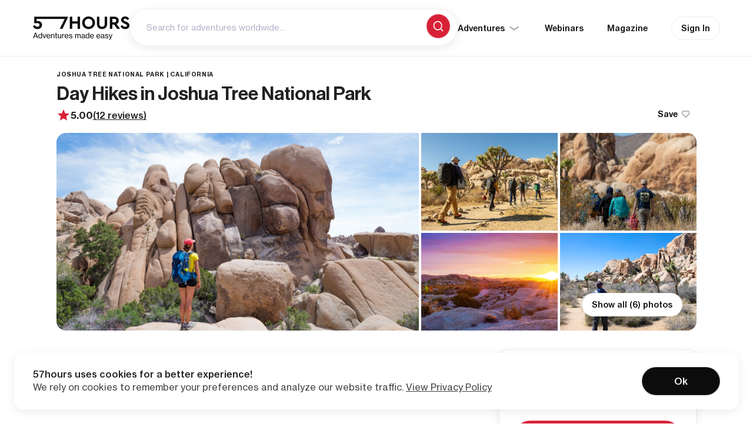

--- FILE ---
content_type: text/html; charset=UTF-8
request_url: https://57hours.com/adventure/joshua-tree-day-hiking/
body_size: 42399
content:
<!DOCTYPE html>
<html lang="en-US">
<head><meta charset="UTF-8"><script>if(navigator.userAgent.match(/MSIE|Internet Explorer/i)||navigator.userAgent.match(/Trident\/7\..*?rv:11/i)){var href=document.location.href;if(!href.match(/[?&]nowprocket/)){if(href.indexOf("?")==-1){if(href.indexOf("#")==-1){document.location.href=href+"?nowprocket=1"}else{document.location.href=href.replace("#","?nowprocket=1#")}}else{if(href.indexOf("#")==-1){document.location.href=href+"&nowprocket=1"}else{document.location.href=href.replace("#","&nowprocket=1#")}}}}</script><script>class RocketLazyLoadScripts{constructor(){this.triggerEvents=["keydown","mousedown","mousemove","touchmove","touchstart","touchend","wheel"],this.userEventHandler=this._triggerListener.bind(this),this.touchStartHandler=this._onTouchStart.bind(this),this.touchMoveHandler=this._onTouchMove.bind(this),this.touchEndHandler=this._onTouchEnd.bind(this),this.clickHandler=this._onClick.bind(this),this.interceptedClicks=[],window.addEventListener("pageshow",t=>{this.persisted=t.persisted}),window.addEventListener("DOMContentLoaded",()=>{this._preconnect3rdParties()}),this.delayedScripts={normal:[],async:[],defer:[]},this.trash=[],this.allJQueries=[]}_addUserInteractionListener(t){if(document.hidden){t._triggerListener();return}this.triggerEvents.forEach(e=>window.addEventListener(e,t.userEventHandler,{passive:!0})),window.addEventListener("touchstart",t.touchStartHandler,{passive:!0}),window.addEventListener("mousedown",t.touchStartHandler),document.addEventListener("visibilitychange",t.userEventHandler)}_removeUserInteractionListener(){this.triggerEvents.forEach(t=>window.removeEventListener(t,this.userEventHandler,{passive:!0})),document.removeEventListener("visibilitychange",this.userEventHandler)}_onTouchStart(t){"HTML"!==t.target.tagName&&(window.addEventListener("touchend",this.touchEndHandler),window.addEventListener("mouseup",this.touchEndHandler),window.addEventListener("touchmove",this.touchMoveHandler,{passive:!0}),window.addEventListener("mousemove",this.touchMoveHandler),t.target.addEventListener("click",this.clickHandler),this._renameDOMAttribute(t.target,"onclick","rocket-onclick"),this._pendingClickStarted())}_onTouchMove(t){window.removeEventListener("touchend",this.touchEndHandler),window.removeEventListener("mouseup",this.touchEndHandler),window.removeEventListener("touchmove",this.touchMoveHandler,{passive:!0}),window.removeEventListener("mousemove",this.touchMoveHandler),t.target.removeEventListener("click",this.clickHandler),this._renameDOMAttribute(t.target,"rocket-onclick","onclick"),this._pendingClickFinished()}_onTouchEnd(t){window.removeEventListener("touchend",this.touchEndHandler),window.removeEventListener("mouseup",this.touchEndHandler),window.removeEventListener("touchmove",this.touchMoveHandler,{passive:!0}),window.removeEventListener("mousemove",this.touchMoveHandler)}_onClick(t){t.target.removeEventListener("click",this.clickHandler),this._renameDOMAttribute(t.target,"rocket-onclick","onclick"),this.interceptedClicks.push(t),t.preventDefault(),t.stopPropagation(),t.stopImmediatePropagation(),this._pendingClickFinished()}_replayClicks(){window.removeEventListener("touchstart",this.touchStartHandler,{passive:!0}),window.removeEventListener("mousedown",this.touchStartHandler),this.interceptedClicks.forEach(t=>{t.target.dispatchEvent(new MouseEvent("click",{view:t.view,bubbles:!0,cancelable:!0}))})}_waitForPendingClicks(){return new Promise(t=>{this._isClickPending?this._pendingClickFinished=t:t()})}_pendingClickStarted(){this._isClickPending=!0}_pendingClickFinished(){this._isClickPending=!1}_renameDOMAttribute(t,e,r){t.hasAttribute&&t.hasAttribute(e)&&(event.target.setAttribute(r,event.target.getAttribute(e)),event.target.removeAttribute(e))}_triggerListener(){this._removeUserInteractionListener(this),"loading"===document.readyState?document.addEventListener("DOMContentLoaded",this._loadEverythingNow.bind(this)):this._loadEverythingNow()}_preconnect3rdParties(){let t=[];document.querySelectorAll("script[type=rocketlazyloadscript]").forEach(e=>{if(e.hasAttribute("src")){let r=new URL(e.src).origin;r!==location.origin&&t.push({src:r,crossOrigin:e.crossOrigin||"module"===e.getAttribute("data-rocket-type")})}}),t=[...new Map(t.map(t=>[JSON.stringify(t),t])).values()],this._batchInjectResourceHints(t,"preconnect")}async _loadEverythingNow(){this.lastBreath=Date.now(),this._delayEventListeners(this),this._delayJQueryReady(this),this._handleDocumentWrite(),this._registerAllDelayedScripts(),this._preloadAllScripts(),await this._loadScriptsFromList(this.delayedScripts.normal),await this._loadScriptsFromList(this.delayedScripts.defer),await this._loadScriptsFromList(this.delayedScripts.async);try{await this._triggerDOMContentLoaded(),await this._triggerWindowLoad()}catch(t){console.error(t)}window.dispatchEvent(new Event("rocket-allScriptsLoaded")),this._waitForPendingClicks().then(()=>{this._replayClicks()}),this._emptyTrash()}_registerAllDelayedScripts(){document.querySelectorAll("script[type=rocketlazyloadscript]").forEach(t=>{t.hasAttribute("data-rocket-src")?t.hasAttribute("async")&&!1!==t.async?this.delayedScripts.async.push(t):t.hasAttribute("defer")&&!1!==t.defer||"module"===t.getAttribute("data-rocket-type")?this.delayedScripts.defer.push(t):this.delayedScripts.normal.push(t):this.delayedScripts.normal.push(t)})}async _transformScript(t){return new Promise((await this._littleBreath(),navigator.userAgent.indexOf("Firefox/")>0||""===navigator.vendor)?e=>{let r=document.createElement("script");[...t.attributes].forEach(t=>{let e=t.nodeName;"type"!==e&&("data-rocket-type"===e&&(e="type"),"data-rocket-src"===e&&(e="src"),r.setAttribute(e,t.nodeValue))}),t.text&&(r.text=t.text),r.hasAttribute("src")?(r.addEventListener("load",e),r.addEventListener("error",e)):(r.text=t.text,e());try{t.parentNode.replaceChild(r,t)}catch(i){e()}}:async e=>{function r(){t.setAttribute("data-rocket-status","failed"),e()}try{let i=t.getAttribute("data-rocket-type"),n=t.getAttribute("data-rocket-src");t.text,i?(t.type=i,t.removeAttribute("data-rocket-type")):t.removeAttribute("type"),t.addEventListener("load",function r(){t.setAttribute("data-rocket-status","executed"),e()}),t.addEventListener("error",r),n?(t.removeAttribute("data-rocket-src"),t.src=n):t.src="data:text/javascript;base64,"+window.btoa(unescape(encodeURIComponent(t.text)))}catch(s){r()}})}async _loadScriptsFromList(t){let e=t.shift();return e&&e.isConnected?(await this._transformScript(e),this._loadScriptsFromList(t)):Promise.resolve()}_preloadAllScripts(){this._batchInjectResourceHints([...this.delayedScripts.normal,...this.delayedScripts.defer,...this.delayedScripts.async],"preload")}_batchInjectResourceHints(t,e){var r=document.createDocumentFragment();t.forEach(t=>{let i=t.getAttribute&&t.getAttribute("data-rocket-src")||t.src;if(i){let n=document.createElement("link");n.href=i,n.rel=e,"preconnect"!==e&&(n.as="script"),t.getAttribute&&"module"===t.getAttribute("data-rocket-type")&&(n.crossOrigin=!0),t.crossOrigin&&(n.crossOrigin=t.crossOrigin),t.integrity&&(n.integrity=t.integrity),r.appendChild(n),this.trash.push(n)}}),document.head.appendChild(r)}_delayEventListeners(t){let e={};function r(t,r){!function t(r){!e[r]&&(e[r]={originalFunctions:{add:r.addEventListener,remove:r.removeEventListener},eventsToRewrite:[]},r.addEventListener=function(){arguments[0]=i(arguments[0]),e[r].originalFunctions.add.apply(r,arguments)},r.removeEventListener=function(){arguments[0]=i(arguments[0]),e[r].originalFunctions.remove.apply(r,arguments)});function i(t){return e[r].eventsToRewrite.indexOf(t)>=0?"rocket-"+t:t}}(t),e[t].eventsToRewrite.push(r)}function i(t,e){let r=t[e];Object.defineProperty(t,e,{get:()=>r||function(){},set(i){t["rocket"+e]=r=i}})}r(document,"DOMContentLoaded"),r(window,"DOMContentLoaded"),r(window,"load"),r(window,"pageshow"),r(document,"readystatechange"),i(document,"onreadystatechange"),i(window,"onload"),i(window,"onpageshow")}_delayJQueryReady(t){let e;function r(r){if(r&&r.fn&&!t.allJQueries.includes(r)){r.fn.ready=r.fn.init.prototype.ready=function(e){return t.domReadyFired?e.bind(document)(r):document.addEventListener("rocket-DOMContentLoaded",()=>e.bind(document)(r)),r([])};let i=r.fn.on;r.fn.on=r.fn.init.prototype.on=function(){if(this[0]===window){function t(t){return t.split(" ").map(t=>"load"===t||0===t.indexOf("load.")?"rocket-jquery-load":t).join(" ")}"string"==typeof arguments[0]||arguments[0]instanceof String?arguments[0]=t(arguments[0]):"object"==typeof arguments[0]&&Object.keys(arguments[0]).forEach(e=>{delete Object.assign(arguments[0],{[t(e)]:arguments[0][e]})[e]})}return i.apply(this,arguments),this},t.allJQueries.push(r)}e=r}r(window.jQuery),Object.defineProperty(window,"jQuery",{get:()=>e,set(t){r(t)}})}async _triggerDOMContentLoaded(){this.domReadyFired=!0,await this._littleBreath(),document.dispatchEvent(new Event("rocket-DOMContentLoaded")),await this._littleBreath(),window.dispatchEvent(new Event("rocket-DOMContentLoaded")),await this._littleBreath(),document.dispatchEvent(new Event("rocket-readystatechange")),await this._littleBreath(),document.rocketonreadystatechange&&document.rocketonreadystatechange()}async _triggerWindowLoad(){await this._littleBreath(),window.dispatchEvent(new Event("rocket-load")),await this._littleBreath(),window.rocketonload&&window.rocketonload(),await this._littleBreath(),this.allJQueries.forEach(t=>t(window).trigger("rocket-jquery-load")),await this._littleBreath();let t=new Event("rocket-pageshow");t.persisted=this.persisted,window.dispatchEvent(t),await this._littleBreath(),window.rocketonpageshow&&window.rocketonpageshow({persisted:this.persisted})}_handleDocumentWrite(){let t=new Map;document.write=document.writeln=function(e){let r=document.currentScript;r||console.error("WPRocket unable to document.write this: "+e);let i=document.createRange(),n=r.parentElement,s=t.get(r);void 0===s&&(s=r.nextSibling,t.set(r,s));let a=document.createDocumentFragment();i.setStart(a,0),a.appendChild(i.createContextualFragment(e)),n.insertBefore(a,s)}}async _littleBreath(){Date.now()-this.lastBreath>45&&(await this._requestAnimFrame(),this.lastBreath=Date.now())}async _requestAnimFrame(){return document.hidden?new Promise(t=>setTimeout(t)):new Promise(t=>requestAnimationFrame(t))}_emptyTrash(){this.trash.forEach(t=>t.remove())}static run(){let t=new RocketLazyLoadScripts;t._addUserInteractionListener(t)}}RocketLazyLoadScripts.run();</script>

<link rel="profile" href="http://gmpg.org/xfn/11">
<meta name="HandheldFriendly" content="True">
<meta name="MobileOptimized" content="320">
<meta name="viewport" content="width=device-width, initial-scale=1.0">
<style>.async-hide { opacity: 0 !important} </style>


            <link rel="preload" as="image" fetchpriority="high" href="https://57hours.com/wp-content/uploads/2021/03/iStock-1073177104-1440x810.jpg" media="(min-width: 1024px)">
	    <link rel="preload" as="image" fetchpriority="high" href="https://57hours.com/wp-content/uploads/2021/03/iStock-1073177104-768x432.jpg" media="(max-width: 599px)">
    

<link rel="preload" href="https://57hours.com/wp-content/themes/57hours/page-templates/2022/assets/fonts/text/NHaasGroteskTXPro-55Rg.woff2" as="font" type="font/woff2" crossorigin><link rel="preload" href="https://57hours.com/wp-content/themes/57hours/page-templates/2022/assets/fonts/text/NHaasGroteskTXPro-65Md.woff2" as="font" type="font/woff2" crossorigin><link rel="preload" href="https://57hours.com/wp-content/themes/57hours/page-templates/2022/assets/fonts/text/NHaasGroteskTXPro-75Bd.woff2" as="font" type="font/woff2" crossorigin><link rel="preload" href="https://57hours.com/wp-content/themes/57hours/page-templates/2022/assets/fonts/display/NHaasGroteskDSPro-75Bd.woff2" as="font" type="font/woff2" crossorigin><link rel="preload" href="https://57hours.com/wp-content/themes/57hours/page-templates/2022/assets/fonts/display/NHaasGroteskDSPro-65Md.woff2" as="font" type="font/woff2" crossorigin>

	
    <!-- Global site tag (gtag.js) - AdWords: 848347264 -->
    <script async src="https://www.googletagmanager.com/gtag/js?id=AW-848347264"></script>
    <script>
		window.dataLayer = window.dataLayer || [];

		function gtag() {
			dataLayer.push(arguments);
		}

		gtag('js', new Date());
		gtag('config', 'AW-848347264');
    </script>

	<meta name='robots' content='index, follow, max-image-preview:large, max-snippet:-1, max-video-preview:-1' />

<!-- Google Tag Manager for WordPress by gtm4wp.com -->
<script data-cfasync="false" data-pagespeed-no-defer>
	var gtm4wp_datalayer_name = "dataLayer";
	var dataLayer = dataLayer || [];
</script>
<!-- End Google Tag Manager for WordPress by gtm4wp.com -->
	<!-- This site is optimized with the Yoast SEO plugin v22.3 - https://yoast.com/wordpress/plugins/seo/ -->
	<title>Guided Day Hikes in Joshua Tree National Park | 57hours</title>
	<meta name="description" content="Join your guide for a hiking day tour in Joshua Tree National Park, one of the most diverse outdoor havens in the Western US. There’s plenty of fun to be had!" />
	<link rel="canonical" href="https://57hours.com/adventure/joshua-tree-day-hiking/" />
	<meta property="og:locale" content="en_US" />
	<meta property="og:type" content="article" />
	<meta property="og:title" content="Guided Day Hikes in Joshua Tree National Park | 57hours" />
	<meta property="og:description" content="Join your guide for a hiking day tour in Joshua Tree National Park, one of the most diverse outdoor havens in the Western US. There’s plenty of fun to be had!" />
	<meta property="og:url" content="https://57hours.com/adventure/joshua-tree-day-hiking/" />
	<meta property="og:site_name" content="57hours - Discover amazing outdoor adventures" />
	<meta property="article:publisher" content="https://www.facebook.com/57hours/" />
	<meta property="article:modified_time" content="2025-12-03T14:42:51+00:00" />
	<meta property="og:image" content="https://57hours.com/wp-content/uploads/2021/03/iStock-1073177104-784x524.jpg" />
	<meta property="og:image:width" content="784" />
	<meta property="og:image:height" content="524" />
	<meta property="og:image:type" content="image/jpeg" />
	<meta name="twitter:card" content="summary_large_image" />
	<meta name="twitter:label1" content="Est. reading time" />
	<meta name="twitter:data1" content="1 minute" />
	<script type="application/ld+json" class="yoast-schema-graph">{"@context":"https://schema.org","@graph":[{"@type":"WebPage","@id":"https://57hours.com/adventure/joshua-tree-day-hiking/","url":"https://57hours.com/adventure/joshua-tree-day-hiking/","name":"Guided Day Hikes in Joshua Tree National Park | 57hours","isPartOf":{"@id":"https://57hours.com/#website"},"primaryImageOfPage":{"@id":"https://57hours.com/adventure/joshua-tree-day-hiking/#primaryimage"},"image":{"@id":"https://57hours.com/adventure/joshua-tree-day-hiking/#primaryimage"},"thumbnailUrl":"https://57hours.com/wp-content/uploads/2021/03/iStock-1073177104-1920x1282.jpg","datePublished":"2021-04-20T08:59:14+00:00","dateModified":"2025-12-03T14:42:51+00:00","description":"Join your guide for a hiking day tour in Joshua Tree National Park, one of the most diverse outdoor havens in the Western US. There’s plenty of fun to be had!","inLanguage":"en-US","potentialAction":[{"@type":"ReadAction","target":["https://57hours.com/adventure/joshua-tree-day-hiking/"]}],"about":{"@type":"ItemList","name":"Adventure Information","numberOfItems":4,"itemListElement":[{"@type":"ListItem","position":1,"item":{"name":"Season","description":"Year-round"}},{"@type":"ListItem","position":2,"item":{"name":"Nearest city","description":"Los Angeles, CA, is 2 hours away from Joshua Tree National Park"}},{"@type":"ListItem","position":3,"item":{"name":"Duration","description":"1 day"}},{"@type":"ListItem","position":4,"item":{"name":"Difficulty","description":"Basic fitness required, but options for more levels"}}]}},{"@type":"ImageObject","inLanguage":"en-US","@id":"https://57hours.com/adventure/joshua-tree-day-hiking/#primaryimage","url":"https://57hours.com/wp-content/uploads/2021/03/iStock-1073177104-1920x1282.jpg","contentUrl":"https://57hours.com/wp-content/uploads/2021/03/iStock-1073177104-1920x1282.jpg","width":2119,"height":1415,"caption":"Day Hikes in Joshua Tree National Park"},{"@type":"WebSite","@id":"https://57hours.com/#website","url":"https://57hours.com/","name":"57hours - Discover amazing outdoor adventures","description":"Spend more time outdoors","publisher":{"@id":"https://57hours.com/#organization","@type":"Organization"},"potentialAction":[{"@type":"SearchAction","target":{"@type":"EntryPoint","urlTemplate":"https://57hours.com/?s={search_term_string}"},"query-input":"required name=search_term_string"}],"inLanguage":"en-US"},{"@type":"FAQPage","name":"Things to know","mainEntity":[{"@type":"Question","name":"What’s included?","acceptedAnswer":{"@type":"Answer","text":"<p><strong>Included:</strong></p>\n<ul>\n<li style=\"list-style-type: none;\">\n<ul>\n<li style=\"font-weight: 400;\" aria-level=\"3\"><span style=\"font-weight: 400;\">An experienced, local hiking guide with extensive knowledge of the area</span></li>\n<li aria-level=\"3\">Half or full day of guided hiking in Joshua Tree</li>\n</ul>\n</li>\n</ul>\n<p><strong>Not included:</strong></p>\n<ul>\n<li style=\"list-style-type: none;\">\n<ul>\n<li style=\"font-weight: 400;\" aria-level=\"3\"><span style=\"font-weight: 400;\">Transportation to Joshua Tree National Park</span></li>\n<li style=\"font-weight: 400;\" aria-level=\"3\"><span style=\"font-weight: 400;\">Accommodations</span></li>\n<li style=\"font-weight: 400;\" aria-level=\"3\"><span style=\"font-weight: 400;\">Food and snacks</span></li>\n<li style=\"font-weight: 400;\" aria-level=\"3\"><span style=\"font-weight: 400;\">Park entry fees </span></li>\n<li aria-level=\"3\">Guide gratuities — optional</li>\n<li aria-level=\"3\">Insurance — recommended, available to add at checkout</li>\n</ul>\n</li>\n</ul>\n"}},{"@type":"Question","name":"How fit do I need to be?","acceptedAnswer":{"@type":"Answer","text":"<p>The best thing about hiking in Joshua Tree National Park is that there are incredible options for all skill levels. For beginner hikes, if you can walk for four to six hours with little elevation gain, you are good to go! Intermediate hikes will see a little more change in elevation and hikes will start to increase in length, hiking anywhere between four to eight miles. Advanced hikes are full-day treks with steep descents and challenging switchbacks. Keep in mind, the weather in summer can be very hot and you’ll also be packing a daypack filled with water and other things you’ll need throughout the day.</p>\n"}},{"@type":"Question","name":"What do I need to bring?","acceptedAnswer":{"@type":"Answer","text":"<p>Here’s a list of the equipment you need to bring:</p>\n<ul>\n<li style=\"list-style-type: none;\">\n<ul>\n<li>Day pack large enough to carry all the items listed (around a 25-40L bag)</li>\n<li>Hiking poles — optional</li>\n<li>Water bottle or hydration bladder (2L capacity)</li>\n<li>Lightweight hiking boots or shoes</li>\n<li>Spare clothes for layering</li>\n<li>Waterproof rain jacket</li>\n<li>Sunhat</li>\n<li>Toiletries (sunscreen, hand sanitizer, bug spray, toilet paper, etc.)</li>\n<li>Headlamp or flashlight</li>\n<li>Sunglasses</li>\n<li>Camera — optional (but recommended)</li>\n</ul>\n</li>\n</ul>\n<p>Dress comfortably and for the weather in clothes you can move in. We suggest bringing clothing appropriate for the season. Layers are best and don’t wear jeans.</p>\n"}},{"@type":"Question","name":"Group sizes and age requirements","acceptedAnswer":{"@type":"Answer","text":"<p><strong>Group sizes and prices:</strong></p>\n<ul>\n<li style=\"list-style-type: none;\">\n<ul>\n<li style=\"font-weight: 400;\" aria-level=\"2\"><span style=\"font-weight: 400;\">The usual client-to-guide ratio for all of these tours is 4:1.</span></li>\n<li style=\"font-weight: 400;\" aria-level=\"2\"><span style=\"font-weight: 400;\">The cost per person decreases as the group grows, so it’s the perfect opportunity to hike with friends and family! </span></li>\n</ul>\n</li>\n</ul>\n<p><span style=\"font-weight: 400;\">Hiking in Joshua Tree can be arranged for larger groups. </span><a href=\"https://57hours.com/contact/\" target=\"_blank\" rel=\"noopener\"><span style=\"font-weight: 400;\">Contact us</span></a><span style=\"font-weight: 400;\"> to make arrangements.</span></p>\n<p><strong>Min. age requirements:</strong></p>\n<ul>\n<li style=\"list-style-type: none;\">\n<ul>\n<li style=\"font-weight: 400;\" aria-level=\"2\"><span style=\"font-weight: 400;\">If you are older than 18, you’re good to go.</span></li>\n<li style=\"font-weight: 400;\" aria-level=\"2\"><span style=\"font-weight: 400;\">Minors younger than 18 may be permitted to join the hike on a case-by-case basis, but must be in the presence of a parent or legal guardian.</span></li>\n</ul>\n</li>\n</ul>\n<p><span style=\"font-weight: 400;\">If your group has hikers under the age of </span><span style=\"font-weight: 400;\">18</span><span style=\"font-weight: 400;\">, </span><a href=\"https://57hours.com/contact/\" target=\"_blank\" rel=\"noopener\"><span style=\"font-weight: 400;\">contact us</span></a><span style=\"font-weight: 400;\"> prior to booking to make arrangements.</span></p>\n"}},{"@type":"Question","name":"Getting there and meeting location","acceptedAnswer":{"@type":"Answer","text":"<p>To get to Joshua Tree National Park, CA, most people fly into <a href=\"https://www.flylax.com/\" target=\"_blank\" rel=\"noopener\">Los Angeles International Airport</a> 2 hours away. From there, you can take a local flight, rent a car or take a bus to Joshua Tree National Park. Please note that you will need a vehicle to follow your guide into Joshua Tree National Park for about half an hour. Make sure your vehicle has plenty of charge and/or fuel before the start of your adventure.</p>\n<p>Once you and your guide agree on the details of your itinerary, your guide will suggest the best place to meet, whether that’s at the guide shop or a predetermined location. The guide will choose the appropriate terrain dependent on conditions and the ability of your group.</p>\n"}}]},{"@type":"TouristTrip","id":"https://57hours.com/adventure/joshua-tree-day-hiking/#webpage","name":"Guided Day Hikes in Joshua Tree National Park | 57hours","description":"Join your guide for a hiking day tour in Joshua Tree National Park, one of the most diverse outdoor havens in the Western US. There’s plenty of fun to be had!","touristType":["Hiking"],"provider":{"@type":"ItemList","name":"Guides","numberOfItems":2,"itemListElement":[{"@type":"ListItem","position":1,"item":{"@type":"Thing","name":"Seth Pettit","description":"Seth has been a Joshua Tree resident, enjoying the National Park and it's exceptional rock climbing, since 2013. In 2013, following an intensive training period and subsequent exam, he earned an AMGA Rock Instructor Certification. This certification covers all rock climbing terrain available in Joshua Tree National Park! He has now worked with thousands of clients, through ten different organizations, in seven states."}},{"@type":"ListItem","position":2,"item":{"@type":"Thing","name":"Mojave Guides","description":"<p class=\"font_8\">Mojave Guides has been providing exceptional customized rock climbing experiences in Joshua Tree National Park since 2015. The company was founded by Joshua Tree resident and AMGA Certified Rock Instructor Seth Pettit as a means of providing his own clients with a higher quality experience than had been previously available.</p>"}}]},"subTrip":[{"@type":"TouristTrip","name":"Standard Half-Day Hiking Tour in Joshua Tree National Park","description":"Make the most of your time on Joshua Tree’s stunning hiking trails. Explore the Wonderland of Rocks’ spectacular canyons and maze-like passageways, or hike to the summit of Queen Mountain, the National Park’s second-highest peak—it’s your choice! Join your guide on a half-day adventure tailor-made for you and explore Joshua tree’s most scenic and iconic landmarks!","offers":{"@type":"AggregateOffer","name":"Itinerary Offer","pricecurrency":"USD","lowPrice":false,"price":false}},{"@type":"TouristTrip","name":"Standard Full-Day Hiking tour in Joshua Tree National Park","description":"Get ready for an engaging full-day hiking tour in Joshua Tree’s stunning wilderness. Take in California’s expansive natural vistas and learn about the park’s fascinating history from a knowledgeable local guide. Meet the wildlife, visit popular sights, and discover one-of-a-kind landscapes while making memories that will last a lifetime!","offers":{"@type":"AggregateOffer","name":"Itinerary Offer","pricecurrency":"USD","lowPrice":false,"price":false}}]},{"@type":"Product","id":"https://57hours.com/adventure/joshua-tree-day-hiking/#webpage","name":"Guided Day Hikes in Joshua Tree National Park | 57hours","review":[{"@type":"Review","name":"","author":{"@type":"Person","name":"John Bilas"},"reviewBody":"Wonderful person","reviewRating":{"@type":"Rating","ratingValue":"5"}},{"@type":"Review","name":"","author":{"@type":"Person","name":"george guyer"},"reviewBody":"Luis was knowledgeable and great at helping us customize our adventure. If you showed us pictures of future us doing this trip before we started I would have said NOPE. But Luis walked us through sometimes literally step by step making us feel safe and confident. It was an incredible day!","reviewRating":{"@type":"Rating","ratingValue":"5"}},{"@type":"Review","name":"","author":{"@type":"Person","name":"Carol Gradziel"},"reviewBody":"Travis was the perfect guide for me! He trusted my abilities and led me on a challenging and interesting hike. He is a wealth of knowledge that he shares generously. I had a wonderful time and hope to return to this area and hike again in the future. I highly recommend Travis for all of your guiding needs! And he\\&#8217;s also a very nice person!","reviewRating":{"@type":"Rating","ratingValue":"5"}},{"@type":"Review","name":"","author":{"@type":"Person","name":"Andy Marquis"},"reviewBody":"We had a FANTASTIC TIME! Our guide, Taylor, listened to the type of experience we wanted to have and then tailored our experience to more than meet our needs.\nHe was a terrific guide that took us to places in Joshua Tree that locals don\\&#8217;t even know about.\nWe highly recommend Mojave Guides &#8211; and, specifically, Taylor!","reviewRating":{"@type":"Rating","ratingValue":"5"}},{"@type":"Review","name":"","author":{"@type":"Person","name":"Kelley Johnson"},"reviewBody":"Fabulous 3-hour off-trail hike in Joshua Tree &#8211; with challenging climbs through crevices and up massive boulders. Highly recommend.\nMojave Guides, in particular Heather, was the best guide ever! She took us on a \\&#8221;scrambling\\&#8221; adventure through the canyons and up the rocks to a high point like no other. Thank you Heather for challenging us and for having faith in us!","reviewRating":{"@type":"Rating","ratingValue":"5"}},{"@type":"Review","name":"Wondering Mojave hiking services and Travis are exceptional!","author":{"@type":"Person","name":"LibrarianLounge"},"reviewBody":"One of my best hiking days ever! Travis was an excellent guide and we had such a good time together with much interesting conversation. I really appreciated his love for the desert and the time he took to teach me about the different plants and animals rock formations and everything that we were seeing. I&#8217;m really looking forward to my next hike with him and would highly recommend his services!","reviewRating":{"@type":"Rating","ratingValue":"5"}},{"@type":"Review","name":"Perfect Private Hike!","author":{"@type":"Person","name":"Shannon L"},"reviewBody":"We had an absolute blast with Travis! He completely tailored our private hike to our requests (wanted to see all kinds of trees, flowers, and plants, and landscapes, and didn&#8217;t want to see other people around). Highlight for me was when he decided to take us up a rocky/boulder portion of a mountain. We loved it and it was so fun navigating the rock climbing. We would have absolutely never known we could have accessed the route by going up that part of the mountain. Travis was also incredibly knowledgeable about all the plants, cacti, flowers, and even sand patterns in the dessert. We learned sooo much. Made sure we saw beautiful, different parts of the park (it&#8217;s huge and we&#8217;ve been multiple times!). Highly recommend Travis!!","reviewRating":{"@type":"Rating","ratingValue":"5"}},{"@type":"Review","name":"","author":{"@type":"Person","name":"Maarten V."},"reviewBody":"We loved our experience and our guides Megan and Alex were great! The hikes were beautiful and we managed to see a lot of wildlife. Our guides were very knowledgeable, sociable and flexible &#8211; we would definitely travel with them again. Thanks for a great adventure! 🙂","reviewRating":{"@type":"Rating","ratingValue":"5"}},{"@type":"Review","name":"","author":{"@type":"Person","name":"Michael W."},"reviewBody":"The management and guides of GoodTripAdventures are much, much too humble. Their name should be GREATtripadventures. Whether you want to experience a national or state park for the first time or revisit somewhere you have been before&#8212;and want a fuller and better trip, GoodTripAdventures is for you. The knowledge and experience of the staff, along with the cheerful and welcoming personalities enhance every day. They know exactly where to go to see not just the main tourist sites, but the off-the-beaten-track areas that create unique memories to cherish for a lifetime. I wish that I could do this every year (or even twice a year!). Remember that, even during these days of COVID, &#8220;it is safer to be outside than inside&#8221;, so why not make the best of your time in the outdoors? Thanks, Goodtrippers!","reviewRating":{"@type":"Rating","ratingValue":"5"}}],"aggregateRating":{"@type":"AggregateRating","ratingValue":"5","bestRating":"5","ratingCount":9}}]}</script>
	<!-- / Yoast SEO plugin. -->


<link rel='dns-prefetch' href='//appleid.cdn-apple.com' />
<link rel='dns-prefetch' href='//js.hs-scripts.com' />
<link rel='dns-prefetch' href='//player.vimeo.com' />
<link rel='dns-prefetch' href='//assets.calendly.com' />
<link rel='dns-prefetch' href='//cdn.jsdelivr.net' />

<link rel="alternate" type="application/rss+xml" title="57hours - Discover amazing outdoor adventures &raquo; Feed" href="https://57hours.com/feed/" />
<link rel="alternate" type="application/rss+xml" title="57hours - Discover amazing outdoor adventures &raquo; Comments Feed" href="https://57hours.com/comments/feed/" />
<style id='wp-emoji-styles-inline-css' type='text/css'>

	img.wp-smiley, img.emoji {
		display: inline !important;
		border: none !important;
		box-shadow: none !important;
		height: 1em !important;
		width: 1em !important;
		margin: 0 0.07em !important;
		vertical-align: -0.1em !important;
		background: none !important;
		padding: 0 !important;
	}
</style>
<link data-minify="1" rel='stylesheet' id='57hours-block-style-css' href='https://57hours.com/wp-content/cache/min/1/wp-content/plugins/fifty7hours-core/public/applicationBlocks-14a02bff424e624f4c0c.css?ver=1768463021' type='text/css' media='all' />
<style id='classic-theme-styles-inline-css' type='text/css'>
/*! This file is auto-generated */
.wp-block-button__link{color:#fff;background-color:#32373c;border-radius:9999px;box-shadow:none;text-decoration:none;padding:calc(.667em + 2px) calc(1.333em + 2px);font-size:1.125em}.wp-block-file__button{background:#32373c;color:#fff;text-decoration:none}
</style>
<style id='global-styles-inline-css' type='text/css'>
body{--wp--preset--color--black: #000000;--wp--preset--color--cyan-bluish-gray: #abb8c3;--wp--preset--color--white: #ffffff;--wp--preset--color--pale-pink: #f78da7;--wp--preset--color--vivid-red: #cf2e2e;--wp--preset--color--luminous-vivid-orange: #ff6900;--wp--preset--color--luminous-vivid-amber: #fcb900;--wp--preset--color--light-green-cyan: #7bdcb5;--wp--preset--color--vivid-green-cyan: #00d084;--wp--preset--color--pale-cyan-blue: #8ed1fc;--wp--preset--color--vivid-cyan-blue: #0693e3;--wp--preset--color--vivid-purple: #9b51e0;--wp--preset--color--fifty-7-hours-primary: #D82137;--wp--preset--color--fifty-7-hours-black: #000000;--wp--preset--color--fifty-7-hours-white: #FFFFFF;--wp--preset--color--fifty-7-hours-abbey: #55575A;--wp--preset--color--fifty-7-hours-chateau: #8C8F94;--wp--preset--color--fifty-7-hours-boulder: #797878;--wp--preset--color--fifty-7-hours-alto: #DBDBDB;--wp--preset--color--fifty-7-hours-matisse: #e24154;--wp--preset--color--fifty-7-hours-matisse-50: #e76171;--wp--preset--color--fifty-7-hours-matisse-30: #ec818e;--wp--preset--color--fifty-7-hours-matisse-10: #f7ccd1;--wp--preset--color--fifty-7-hours-matisse-05: #fceaec;--wp--preset--gradient--vivid-cyan-blue-to-vivid-purple: linear-gradient(135deg,rgba(6,147,227,1) 0%,rgb(155,81,224) 100%);--wp--preset--gradient--light-green-cyan-to-vivid-green-cyan: linear-gradient(135deg,rgb(122,220,180) 0%,rgb(0,208,130) 100%);--wp--preset--gradient--luminous-vivid-amber-to-luminous-vivid-orange: linear-gradient(135deg,rgba(252,185,0,1) 0%,rgba(255,105,0,1) 100%);--wp--preset--gradient--luminous-vivid-orange-to-vivid-red: linear-gradient(135deg,rgba(255,105,0,1) 0%,rgb(207,46,46) 100%);--wp--preset--gradient--very-light-gray-to-cyan-bluish-gray: linear-gradient(135deg,rgb(238,238,238) 0%,rgb(169,184,195) 100%);--wp--preset--gradient--cool-to-warm-spectrum: linear-gradient(135deg,rgb(74,234,220) 0%,rgb(151,120,209) 20%,rgb(207,42,186) 40%,rgb(238,44,130) 60%,rgb(251,105,98) 80%,rgb(254,248,76) 100%);--wp--preset--gradient--blush-light-purple: linear-gradient(135deg,rgb(255,206,236) 0%,rgb(152,150,240) 100%);--wp--preset--gradient--blush-bordeaux: linear-gradient(135deg,rgb(254,205,165) 0%,rgb(254,45,45) 50%,rgb(107,0,62) 100%);--wp--preset--gradient--luminous-dusk: linear-gradient(135deg,rgb(255,203,112) 0%,rgb(199,81,192) 50%,rgb(65,88,208) 100%);--wp--preset--gradient--pale-ocean: linear-gradient(135deg,rgb(255,245,203) 0%,rgb(182,227,212) 50%,rgb(51,167,181) 100%);--wp--preset--gradient--electric-grass: linear-gradient(135deg,rgb(202,248,128) 0%,rgb(113,206,126) 100%);--wp--preset--gradient--midnight: linear-gradient(135deg,rgb(2,3,129) 0%,rgb(40,116,252) 100%);--wp--preset--font-size--small: 13px;--wp--preset--font-size--medium: 20px;--wp--preset--font-size--large: 36px;--wp--preset--font-size--x-large: 42px;--wp--preset--spacing--20: 0.44rem;--wp--preset--spacing--30: 0.67rem;--wp--preset--spacing--40: 1rem;--wp--preset--spacing--50: 1.5rem;--wp--preset--spacing--60: 2.25rem;--wp--preset--spacing--70: 3.38rem;--wp--preset--spacing--80: 5.06rem;--wp--preset--shadow--natural: 6px 6px 9px rgba(0, 0, 0, 0.2);--wp--preset--shadow--deep: 12px 12px 50px rgba(0, 0, 0, 0.4);--wp--preset--shadow--sharp: 6px 6px 0px rgba(0, 0, 0, 0.2);--wp--preset--shadow--outlined: 6px 6px 0px -3px rgba(255, 255, 255, 1), 6px 6px rgba(0, 0, 0, 1);--wp--preset--shadow--crisp: 6px 6px 0px rgba(0, 0, 0, 1);}:where(.is-layout-flex){gap: 0.5em;}:where(.is-layout-grid){gap: 0.5em;}body .is-layout-flow > .alignleft{float: left;margin-inline-start: 0;margin-inline-end: 2em;}body .is-layout-flow > .alignright{float: right;margin-inline-start: 2em;margin-inline-end: 0;}body .is-layout-flow > .aligncenter{margin-left: auto !important;margin-right: auto !important;}body .is-layout-constrained > .alignleft{float: left;margin-inline-start: 0;margin-inline-end: 2em;}body .is-layout-constrained > .alignright{float: right;margin-inline-start: 2em;margin-inline-end: 0;}body .is-layout-constrained > .aligncenter{margin-left: auto !important;margin-right: auto !important;}body .is-layout-constrained > :where(:not(.alignleft):not(.alignright):not(.alignfull)){max-width: var(--wp--style--global--content-size);margin-left: auto !important;margin-right: auto !important;}body .is-layout-constrained > .alignwide{max-width: var(--wp--style--global--wide-size);}body .is-layout-flex{display: flex;}body .is-layout-flex{flex-wrap: wrap;align-items: center;}body .is-layout-flex > *{margin: 0;}body .is-layout-grid{display: grid;}body .is-layout-grid > *{margin: 0;}:where(.wp-block-columns.is-layout-flex){gap: 2em;}:where(.wp-block-columns.is-layout-grid){gap: 2em;}:where(.wp-block-post-template.is-layout-flex){gap: 1.25em;}:where(.wp-block-post-template.is-layout-grid){gap: 1.25em;}.has-black-color{color: var(--wp--preset--color--black) !important;}.has-cyan-bluish-gray-color{color: var(--wp--preset--color--cyan-bluish-gray) !important;}.has-white-color{color: var(--wp--preset--color--white) !important;}.has-pale-pink-color{color: var(--wp--preset--color--pale-pink) !important;}.has-vivid-red-color{color: var(--wp--preset--color--vivid-red) !important;}.has-luminous-vivid-orange-color{color: var(--wp--preset--color--luminous-vivid-orange) !important;}.has-luminous-vivid-amber-color{color: var(--wp--preset--color--luminous-vivid-amber) !important;}.has-light-green-cyan-color{color: var(--wp--preset--color--light-green-cyan) !important;}.has-vivid-green-cyan-color{color: var(--wp--preset--color--vivid-green-cyan) !important;}.has-pale-cyan-blue-color{color: var(--wp--preset--color--pale-cyan-blue) !important;}.has-vivid-cyan-blue-color{color: var(--wp--preset--color--vivid-cyan-blue) !important;}.has-vivid-purple-color{color: var(--wp--preset--color--vivid-purple) !important;}.has-black-background-color{background-color: var(--wp--preset--color--black) !important;}.has-cyan-bluish-gray-background-color{background-color: var(--wp--preset--color--cyan-bluish-gray) !important;}.has-white-background-color{background-color: var(--wp--preset--color--white) !important;}.has-pale-pink-background-color{background-color: var(--wp--preset--color--pale-pink) !important;}.has-vivid-red-background-color{background-color: var(--wp--preset--color--vivid-red) !important;}.has-luminous-vivid-orange-background-color{background-color: var(--wp--preset--color--luminous-vivid-orange) !important;}.has-luminous-vivid-amber-background-color{background-color: var(--wp--preset--color--luminous-vivid-amber) !important;}.has-light-green-cyan-background-color{background-color: var(--wp--preset--color--light-green-cyan) !important;}.has-vivid-green-cyan-background-color{background-color: var(--wp--preset--color--vivid-green-cyan) !important;}.has-pale-cyan-blue-background-color{background-color: var(--wp--preset--color--pale-cyan-blue) !important;}.has-vivid-cyan-blue-background-color{background-color: var(--wp--preset--color--vivid-cyan-blue) !important;}.has-vivid-purple-background-color{background-color: var(--wp--preset--color--vivid-purple) !important;}.has-black-border-color{border-color: var(--wp--preset--color--black) !important;}.has-cyan-bluish-gray-border-color{border-color: var(--wp--preset--color--cyan-bluish-gray) !important;}.has-white-border-color{border-color: var(--wp--preset--color--white) !important;}.has-pale-pink-border-color{border-color: var(--wp--preset--color--pale-pink) !important;}.has-vivid-red-border-color{border-color: var(--wp--preset--color--vivid-red) !important;}.has-luminous-vivid-orange-border-color{border-color: var(--wp--preset--color--luminous-vivid-orange) !important;}.has-luminous-vivid-amber-border-color{border-color: var(--wp--preset--color--luminous-vivid-amber) !important;}.has-light-green-cyan-border-color{border-color: var(--wp--preset--color--light-green-cyan) !important;}.has-vivid-green-cyan-border-color{border-color: var(--wp--preset--color--vivid-green-cyan) !important;}.has-pale-cyan-blue-border-color{border-color: var(--wp--preset--color--pale-cyan-blue) !important;}.has-vivid-cyan-blue-border-color{border-color: var(--wp--preset--color--vivid-cyan-blue) !important;}.has-vivid-purple-border-color{border-color: var(--wp--preset--color--vivid-purple) !important;}.has-vivid-cyan-blue-to-vivid-purple-gradient-background{background: var(--wp--preset--gradient--vivid-cyan-blue-to-vivid-purple) !important;}.has-light-green-cyan-to-vivid-green-cyan-gradient-background{background: var(--wp--preset--gradient--light-green-cyan-to-vivid-green-cyan) !important;}.has-luminous-vivid-amber-to-luminous-vivid-orange-gradient-background{background: var(--wp--preset--gradient--luminous-vivid-amber-to-luminous-vivid-orange) !important;}.has-luminous-vivid-orange-to-vivid-red-gradient-background{background: var(--wp--preset--gradient--luminous-vivid-orange-to-vivid-red) !important;}.has-very-light-gray-to-cyan-bluish-gray-gradient-background{background: var(--wp--preset--gradient--very-light-gray-to-cyan-bluish-gray) !important;}.has-cool-to-warm-spectrum-gradient-background{background: var(--wp--preset--gradient--cool-to-warm-spectrum) !important;}.has-blush-light-purple-gradient-background{background: var(--wp--preset--gradient--blush-light-purple) !important;}.has-blush-bordeaux-gradient-background{background: var(--wp--preset--gradient--blush-bordeaux) !important;}.has-luminous-dusk-gradient-background{background: var(--wp--preset--gradient--luminous-dusk) !important;}.has-pale-ocean-gradient-background{background: var(--wp--preset--gradient--pale-ocean) !important;}.has-electric-grass-gradient-background{background: var(--wp--preset--gradient--electric-grass) !important;}.has-midnight-gradient-background{background: var(--wp--preset--gradient--midnight) !important;}.has-small-font-size{font-size: var(--wp--preset--font-size--small) !important;}.has-medium-font-size{font-size: var(--wp--preset--font-size--medium) !important;}.has-large-font-size{font-size: var(--wp--preset--font-size--large) !important;}.has-x-large-font-size{font-size: var(--wp--preset--font-size--x-large) !important;}
.wp-block-navigation a:where(:not(.wp-element-button)){color: inherit;}
:where(.wp-block-post-template.is-layout-flex){gap: 1.25em;}:where(.wp-block-post-template.is-layout-grid){gap: 1.25em;}
:where(.wp-block-columns.is-layout-flex){gap: 2em;}:where(.wp-block-columns.is-layout-grid){gap: 2em;}
.wp-block-pullquote{font-size: 1.5em;line-height: 1.6;}
</style>
<link data-minify="1" rel='stylesheet' id='fifty7hours-firebase-user-css' href='https://57hours.com/wp-content/cache/min/1/wp-content/plugins/fifty7hours-firebase-user/public/css/fifty7hours-firebase-user-public.css?ver=1768463021' type='text/css' media='all' />
<style id='woocommerce-inline-inline-css' type='text/css'>
.woocommerce form .form-row .required { visibility: visible; }
</style>
<link data-minify="1" rel='stylesheet' id='57hours-theme-styles-css' href='https://57hours.com/wp-content/cache/min/1/wp-content/plugins/fifty7hours-core/public/application-b3a82635fa27b679225b.css?ver=1768463021' type='text/css' media='all' />
<link data-minify="1" rel='stylesheet' id='f7h-bucketlist-style-css' href='https://57hours.com/wp-content/cache/min/1/wp-content/plugins/fifty7hours-bucketlist/css/style.css?ver=1768463021' type='text/css' media='all' />
<link data-minify="1" rel='stylesheet' id='57hours-block-frontend-style-css' href='https://57hours.com/wp-content/cache/min/1/wp-content/plugins/fifty7hours-core/public/applicationBlocksFrontend-1eaf4a465140e342b136.css?ver=1768463021' type='text/css' media='all' />
<link data-minify="1" rel='stylesheet' id='swipper-css-css' href='https://57hours.com/wp-content/cache/min/1/wp-content/themes/57hours/assets/css/external/swipper.min.css?ver=1768463021' type='text/css' media='all' />
<link data-minify="1" rel='stylesheet' id='fifty7hours-style-2022-css-css' href='https://57hours.com/wp-content/cache/min/1/wp-content/themes/57hours/page-templates/2022/css/style.css?ver=1768463021' type='text/css' media='all' />
<link data-minify="1" rel='stylesheet' id='international-phone-input-css-css' href='https://57hours.com/wp-content/cache/min/1/npm/intl-tel-input@25.3.1/build/css/intlTelInput.css?ver=1768463021' type='text/css' media='all' />
<link data-minify="1" rel='stylesheet' id='fifty7hours-single-adventure-css-css' href='https://57hours.com/wp-content/cache/min/1/wp-content/themes/57hours/page-templates/2022/css/single-adventure.css?ver=1768463021' type='text/css' media='all' />
<link rel='stylesheet' id='calendly-style-css' href='https://assets.calendly.com/assets/external/widget.css?ver=6.4.7' type='text/css' media='all' />
<style id='rocket-lazyload-inline-css' type='text/css'>
.rll-youtube-player{position:relative;padding-bottom:56.23%;height:0;overflow:hidden;max-width:100%;}.rll-youtube-player:focus-within{outline: 2px solid currentColor;outline-offset: 5px;}.rll-youtube-player iframe{position:absolute;top:0;left:0;width:100%;height:100%;z-index:100;background:0 0}.rll-youtube-player img{bottom:0;display:block;left:0;margin:auto;max-width:100%;width:100%;position:absolute;right:0;top:0;border:none;height:auto;-webkit-transition:.4s all;-moz-transition:.4s all;transition:.4s all}.rll-youtube-player img:hover{-webkit-filter:brightness(75%)}.rll-youtube-player .play{height:100%;width:100%;left:0;top:0;position:absolute;background:url(https://57hours.com/wp-content/plugins/wp-rocket/assets/img/youtube.png) no-repeat center;background-color: transparent !important;cursor:pointer;border:none;}
</style>
<script type="text/template" id="tmpl-variation-template">
	<div class="woocommerce-variation-description">{{{ data.variation.variation_description }}}</div>
	<div class="woocommerce-variation-price">{{{ data.variation.price_html }}}</div>
	<div class="woocommerce-variation-availability">{{{ data.variation.availability_html }}}</div>
</script>
<script type="text/template" id="tmpl-unavailable-variation-template">
	<p>Sorry, this product is unavailable. Please choose a different combination.</p>
</script>
<script type="text/javascript" src="https://57hours.com/wp-includes/js/jquery/jquery.min.js?ver=3.7.1" id="jquery-core-js"></script>
<script type="text/javascript" src="https://57hours.com/wp-includes/js/underscore.min.js?ver=1.13.4" id="underscore-js"></script>
<script type="text/javascript" id="wp-util-js-extra">
/* <![CDATA[ */
var _wpUtilSettings = {"ajax":{"url":"\/wp-admin\/admin-ajax.php"}};
/* ]]> */
</script>
<script type="text/javascript" src="https://57hours.com/wp-includes/js/wp-util.min.js?ver=6.4.7" id="wp-util-js"></script>
<script type="text/javascript" src="https://57hours.com/wp-content/plugins/woocommerce/assets/js/jquery-blockui/jquery.blockUI.min.js?ver=2.7.0-wc.8.7.2" id="jquery-blockui-js" defer="defer" data-wp-strategy="defer"></script>
<script type="text/javascript" id="wc-add-to-cart-variation-js-extra">
/* <![CDATA[ */
var wc_add_to_cart_variation_params = {"wc_ajax_url":"\/?wc-ajax=%%endpoint%%","i18n_no_matching_variations_text":"Sorry, no products matched your selection. Please choose a different combination.","i18n_make_a_selection_text":"Please select some product options before adding this product to your cart.","i18n_unavailable_text":"Sorry, this product is unavailable. Please choose a different combination."};
/* ]]> */
</script>
<script type="text/javascript" src="https://57hours.com/wp-content/plugins/woocommerce/assets/js/frontend/add-to-cart-variation.min.js?ver=8.7.2" id="wc-add-to-cart-variation-js" defer="defer" data-wp-strategy="defer"></script>
<script data-minify="1" type="text/javascript" src="https://57hours.com/wp-content/cache/min/1/appleauth/static/jsapi/appleid/1/en_US/appleid.auth.js?ver=1768463021" id="appleid-signin-auth-js" defer></script>
<script data-minify="1" type="text/javascript" src="https://57hours.com/wp-content/cache/min/1/wp-content/themes/57hours/page-templates/2022/js/tracking.js?ver=1768463021" id="fifty7hours-tracking-js-js" defer></script>
<script type="text/javascript" id="fifty7hours-script-2022-js-js-extra">
/* <![CDATA[ */
var App = {"ajax_url":"https:\/\/57hours.com\/wp-admin\/admin-ajax.php","page":"adventure-template-default","pageTemplate":"","baseApiUrl":"https:\/\/api.57hours.com\/v1","server":{"production":true,"development":false,"qa":false},"data":"","is_redesigned":"1"};
/* ]]> */
</script>
<script data-minify="1" type="text/javascript" src="https://57hours.com/wp-content/cache/min/1/wp-content/themes/57hours/page-templates/2022/js/main.js?ver=1768463021" id="fifty7hours-script-2022-js-js" defer></script>
<script type="text/javascript" id="fifty7hours-search-2022-js-js-extra">
/* <![CDATA[ */
var algoliaAutocompleteSettings = {"indexName":"production_adventures","hubIndexName":"production_hubs","predefinedQuery":"","predefinedQueryPlaceholder":"","predefinedHits":[{"name":"Tour du Mont Blanc","type":"keyword","image":"","url":""},{"name":"Croatia biking","type":"keyword","image":"","url":""},{"name":"women","type":"keyword","image":"","url":""},{"name":"backcountry skiing in British Columbia","type":"link","image":"","url":"https:\/\/57hours.com\/backcountry-skiing-in-british-columbia\/"},{"name":"Svalbard","type":"location","image":"","url":""},{"name":"hiking Italy","type":"keyword","image":"","url":""}]};
/* ]]> */
</script>
<script data-minify="1" type="text/javascript" src="https://57hours.com/wp-content/cache/min/1/wp-content/themes/57hours/page-templates/2022/js/search.js?ver=1768463021" id="fifty7hours-search-2022-js-js" defer></script>
<script type="text/javascript" src="https://57hours.com/wp-content/themes/57hours/assets/js/external/moment.min.js?ver=1" id="fifty7hours-moment-js" defer></script>
<script type="text/javascript" src="https://57hours.com/wp-content/themes/57hours/assets/js/external/moment-timezone.min.js?ver=1" id="fifty7hours-moment-timezone-js" defer></script>
<script type="text/javascript" src="https://57hours.com/wp-content/themes/57hours/page-templates/2022/js/accordion.min.js?ver=20260121132938" id="fifty7hours-accordion-js-js" defer></script>
<script data-minify="1" type="text/javascript" src="https://57hours.com/wp-content/cache/min/1/wp-content/themes/57hours/page-templates/2022/js/single-adventure.js?ver=1768463021" id="fifty7hours-single-adventure-js-js" defer></script>
<script data-minify="1" type="text/javascript" src="https://57hours.com/wp-content/cache/min/1/wp-content/themes/57hours/page-templates/2022/js/vimeo-native-player.js?ver=1768463021" id="fifty7hours-vimeo-player-js-js" defer></script>
<script data-minify="1" type="text/javascript" src="https://57hours.com/wp-content/cache/min/1/wp-content/themes/57hours/page-templates/2022/js/calendly.js?ver=1768463021" id="fifty7hours-calendly-js-js" defer></script>
<link rel="https://api.w.org/" href="https://57hours.com/wp-json/" /><link rel="EditURI" type="application/rsd+xml" title="RSD" href="https://57hours.com/xmlrpc.php?rsd" />
<meta name="generator" content="WordPress 6.4.7" />
<meta name="generator" content="WooCommerce 8.7.2" />
<link rel='shortlink' href='https://57hours.com/?p=18888' />

<!-- Google Tag Manager for WordPress by gtm4wp.com -->
<!-- GTM Container placement set to manual -->
<script data-cfasync="false" data-pagespeed-no-defer type="text/javascript">
	var dataLayer_content = {"pagePostType":"adventure","pagePostType2":"single-adventure","pageAttributes":["backcountry-ski-japan-day-tours","hiking-trekking-chamonix","joshua-tree-hiking","california"],"pagePostAuthor":"maria"};
	dataLayer.push( dataLayer_content );
</script>
<script data-cfasync="false">
(function(w,d,s,l,i){w[l]=w[l]||[];w[l].push({'gtm.start':
new Date().getTime(),event:'gtm.js'});var f=d.getElementsByTagName(s)[0],
j=d.createElement(s),dl=l!='dataLayer'?'&l='+l:'';j.async=true;j.src=
'//www.googletagmanager.com/gtm.js?id='+i+dl+'&gtm_auth=5fdE7bXMU2Ii-qwZ4PzfWA&gtm_preview=env-40&gtm_cookies_win=x';f.parentNode.insertBefore(j,f);
})(window,document,'script','dataLayer','GTM-KDPQ5SC');
</script>
<!-- End Google Tag Manager for WordPress by gtm4wp.com --><link rel="apple-touch-icon" sizes="180x180" href="https://57hours.com/wp-content/themes/57hours/assets/favicon/apple-touch-icon.png">
<link rel="icon" type="image/png" sizes="32x32" href="https://57hours.com/wp-content/themes/57hours/assets/favicon/favicon-32x32.png">
<link rel="icon" type="image/png" sizes="16x16" href="https://57hours.com/wp-content/themes/57hours/assets/favicon/favicon-16x16.png">
<link rel="manifest" href="https://57hours.com/wp-content/themes/57hours/assets/favicon/site.webmanifest">
<link rel="mask-icon" href="https://57hours.com/wp-content/themes/57hours/assets/favicon/safari-pinned-tab.svg" color="#dc1e3e">
<meta name="msapplication-TileColor" content="#dc1e3e">
<meta name="theme-color" content="#ffffff">
    <script type="rocketlazyloadscript" data-rocket-type="text/javascript">
    (function(a,b,c,d,e,f,g){e['ire_o']=c;e[c]=e[c]||function(){(e[c].a=e[c].a||[]).push(arguments)};f=d.createElement(b);g=d.getElementsByTagName(b)[0];f.async=1;f.src=a;g.parentNode.insertBefore(f,g);})('https://utt.impactcdn.com/A6598049-7f37-4a01-876c-76362311bcab1.js','script','ire',document,window); 
    </script>
    	<noscript><style>.woocommerce-product-gallery{ opacity: 1 !important; }</style></noscript>
	<script>
        var woocs_is_mobile = 0;
        var woocs_special_ajax_mode = 1;
        var woocs_drop_down_view = "ddslick";
        var woocs_current_currency = {"name":"USD","rate":1,"symbol":"$","position":"left","is_etalon":1,"hide_cents":0,"hide_on_front":0,"rate_plus":"","decimals":2,"separators":"0","description":"US Dollar","flag":"https:\/\/qa.57hours.com\/wp-content\/uploads\/2023\/04\/US.png"};
        var woocs_default_currency = {"name":"USD","rate":1,"symbol":"$","position":"left","is_etalon":1,"hide_cents":0,"hide_on_front":0,"rate_plus":"","decimals":2,"separators":"0","description":"US Dollar","flag":"https:\/\/qa.57hours.com\/wp-content\/uploads\/2023\/04\/US.png"};
        var woocs_redraw_cart = 1;
        var woocs_array_of_get = '{}';
        
        woocs_array_no_cents = '["JPY","TWD"]';

        var woocs_ajaxurl = "https://57hours.com/wp-admin/admin-ajax.php";
        var woocs_lang_loading = "loading";
        var woocs_shop_is_cached =0;
        </script><noscript><style id="rocket-lazyload-nojs-css">.rll-youtube-player, [data-lazy-src]{display:none !important;}</style></noscript></head>

<body class="adventure-template-default single single-adventure postid-18888 header-image theme-57hours woocommerce-no-js adventure-layout-2022 js-gtm-inquiry-name color-scheme-blue currency-usd">
				<div class="google-one-tap-login-error js-one-tap-login-error">There was an error with your log in</div>
			
<!-- GTM Container placement set to manual -->
<!-- Google Tag Manager (noscript) -->
				<noscript><iframe src="https://www.googletagmanager.com/ns.html?id=GTM-KDPQ5SC&amp;gtm_auth=5fdE7bXMU2Ii-qwZ4PzfWA&amp;gtm_preview=env-40&amp;gtm_cookies_win=x" height="0" width="0" style="display:none;visibility:hidden" aria-hidden="true"></iframe></noscript>
<!-- End Google Tag Manager (noscript) -->	<script type="rocketlazyloadscript">
		var b = document.querySelector("body");
		b.className = b.className.replace(/\bno-js\b/g, '') + ' js ';
	</script>

	
	
	<header class="site-main-header js-site-main-header-top-only" id="masthead">
		<div class="site-main-header-container f-container-fluid">
							<a href="https://57hours.com" class="site-header-logo" rel="home" aria-label="57hours Homepage">
					<picture>
						<source srcset="https://57hours.com/wp-content/themes/57hours/assets/images/2024/branding/57hours-logo-text-v4.png" media="(min-width: 768px)" width="186" height="43">
						<img src="https://57hours.com/wp-content/themes/57hours/assets/images/2022/branding/57hours-logo.svg" class="disable-rocket-lazyload" alt="Logo" width="92" height="12" style="display:block">
					</picture>
				</a>
			
							<div class="site-main-header-search">
					<div class="main-search">
						<div id="search-form-trigger-overlay"></div>
<div class="search-form search-form--2024 js-search-form">
    <div id="autocomplete-wrapper" style="width: 100%;"></div>
</div>					</div>
				</div>
			
			<div class="site-main-header-menu">
				<div class="menu-header-container">
					<ul id="menu-header" class="menu">
													<li class="menu-item">
								<a href="https://57hours.com/adventure/" class="menu-item-submenu-trigger js-menu-item-submenu-trigger">
									<span>Adventures</span>
									<svg xmlns="http://www.w3.org/2000/svg" width="24" height="24" fill="none"><path d="m5 10 7 4.375L19 10" stroke="#212121" stroke-width="2" stroke-linecap="round" stroke-linejoin="round"/></svg>
								</a>
								<div class="menu-item-submenu" style="display: none;">
									<div class="f-container">
										<div class="menu-item-submenu-items">
																							<div class="menu-item-submenu-item">
																											<div class="menu-item-submenu-item-title h-5">
															<a href="https://57hours.com/activity/hiking/">Hiking</a>
														</div>
													
																											<div class="menu-item-submenu-item-links">
																																															<a href="https://57hours.com/appalachian-trail-tours/" target="_self">Appalachian Trail</a>
																																															<a href="https://57hours.com/camino-de-santiago-tours/" target="_self">Camino de Santiago</a>
																																															<a href="https://57hours.com/dolomites-hiking-tours/" target="_self">Dolomites</a>
																																															<a href="https://57hours.com/grand-canyon-hiking-tours/" target="_self">Grand Canyon</a>
																																															<a href="https://57hours.com/iceland-hiking-tours/" target="_self">Iceland</a>
																																															<a href="https://57hours.com/machu-picchu-hiking-tours/" target="_self">Machu Picchu</a>
																																															<a href="https://57hours.com/mont-blanc-hiking-tours/" target="_self">Mont Blanc</a>
																																															<a href="https://57hours.com/hiking-in-new-zealand/" target="_self">New Zealand</a>
																																															<a href="https://57hours.com/patagonia-hiking-tours/" target="_self">Patagonia</a>
																																															<a href="https://57hours.com/switzerland-hiking-tours/" target="_self">Switzerland</a>
																																															<a href="https://57hours.com/trekking-in-nepal/" target="_self">Nepal</a>
																													</div>
																									</div>
																							<div class="menu-item-submenu-item">
																											<div class="menu-item-submenu-item-title h-5">
															<a href="https://57hours.com/activity/mountain-biking/">Mountain Biking</a>
														</div>
													
																											<div class="menu-item-submenu-item-links">
																																															<a href="https://57hours.com/croatia-bike-tours/" target="_self">Croatia</a>
																																															<a href="https://57hours.com/alps-bike-holidays/" target="_self">European Alps</a>
																													</div>
																									</div>
																							<div class="menu-item-submenu-item">
																											<div class="menu-item-submenu-item-title h-5">
															<a href="https://57hours.com/activity/cycling/">Cycling</a>
														</div>
													
																											<div class="menu-item-submenu-item-links">
																																															<a href="https://57hours.com/france-bike-tours/" target="_self">France</a>
																																															<a href="https://57hours.com/italy-bike-tours/" target="_self">Italy</a>
																																															<a href="https://57hours.com/japan-cycling-tours/" target="_self">Japan</a>
																																															<a href="https://57hours.com/new-zealand-bike-tours/" target="_self">New Zealand</a>
																																															<a href="https://57hours.com/tuscany-bike-tours/" target="_self">Tuscany</a>
																																															<a href="https://57hours.com/south-east-asia-bike-tours/" target="_self">Southeast Asia</a>
																													</div>
																									</div>
																							<div class="menu-item-submenu-item">
																											<div class="menu-item-submenu-item-title h-5">
															<a href="https://57hours.com/activity/backcountry-skiing/">Backcountry Skiing</a>
														</div>
													
																											<div class="menu-item-submenu-item-links">
																																															<a href="https://57hours.com/backcountry-skiing-in-british-columbia/" target="_self">British Columbia</a>
																																															<a href="https://57hours.com/backcountry-skiing-alps-europe/" target="_self">European Alps</a>
																																															<a href="https://57hours.com/backcountry-skiing-in-japan/" target="_self">Japan</a>
																																															<a href="https://57hours.com/guided-backcountry-skiing-in-norway/" target="_self">Norway</a>
																													</div>
																									</div>
																							<div class="menu-item-submenu-item">
																											<div class="menu-item-submenu-item-title h-5">
															<a href="https://57hours.com/activity/rock-climbing/">Rock Climbing</a>
														</div>
													
																											<div class="menu-item-submenu-item-links">
																																															<a href="https://57hours.com/bay-area-adventures/?tag=Rock+Climbing" target="_self">California</a>
																																															<a href="https://57hours.com/location/state/colorado/?_activity=rock-climbing" target="_self">Colorado</a>
																																															<a href="https://57hours.com/location/kalymnos/" target="_self">Kalymnos</a>
																																															<a href="https://57hours.com/premium-adventures/sailing-and-rock-climbing-sardinia/" target="_self">Sardinia</a>
																																															<a href="https://57hours.com/location/state/utah/?_activity=rock-climbing" target="_self">Utah</a>
																																															<a href="https://57hours.com/search/?query=Mexico&#038;activity=Rock%20Climbing" target="_self">Mexico</a>
																													</div>
																									</div>
											
																							<div class="menu-item-submenu-item full-height">
													<div class="menu-item-submenu-item-title h-5">
														<div class="looks-like-link">More Activities</div>
													</div>
													<div class="menu-item-submenu-item-links">
																													<a href="https://57hours.com/activity/avalanche/">Avalanche Education</a>
																													<a href="https://57hours.com/activity/ice-climbing/">Ice Climbing</a>
																													<a href="https://57hours.com/activity/kayaking/">Kayaking</a>
																													<a href="https://57hours.com/activity/kiteboarding/">Kiteboarding</a>
																													<a href="https://57hours.com/activity/mountaineering/">Mountaineering</a>
																													<a href="https://57hours.com/activity/sailing/">Sailing</a>
																													<a href="https://57hours.com/activity/surfing/">Surfing</a>
																													<a href="https://57hours.com/activity/trail-running/">Trail Running</a>
																											</div>
												</div>
																					</div>
									</div>

								</div>
							</li>
						

						<li class="menu-item"><a href="https://57hours.com/webinars/">Webinars</a></li>
						<li class="menu-item"><a href="https://57hours.com/magazine/">Magazine</a></li>

																					<li class="menu-item menu-item-user-account-login"><a href="https://57hours.com/my-account/" class="f-btn f-btn--secondary f-btn--sm js-open-login-modal">Sign In</a></li>
																		</ul>
				</div>
			</div>


			<div class="header-triggers">
									<div class="search-trigger">
						<svg width="24" height="24" fill="none" xmlns="http://www.w3.org/2000/svg"><path fill-rule="evenodd" clip-rule="evenodd" d="M5 10a5 5 0 1 1 10 0 5 5 0 0 1-10 0Zm5-7a7 7 0 1 0 4.192 12.606l.1.101 4 4 .708.707L20.414 19l-.707-.707-4-4-.1-.1A7 7 0 0 0 10 3Z" fill="#A5A5A5"/></svg>
					</div>
								<div class="menu-trigger"><span class="line"></span><span class="line"></span><span class="line"></span></div>
			</div>
		</div>
		<div id="search-bg"></div>

			</header>

	

	<main id="main" class="site-main">

	
<div class="adventure-page">
    <div class="f-container f-container--1200">
        <div class="adventure-page-hero">
            <div class="f-content">
                <div class="mb-4">
                                            <a href="https://57hours.com/location/joshua-tree-national-park/" class="no-underline"><span class="h-6">Joshua Tree National Park | California</span></a>
                                    </div>

                <h1 class="h-2">Day Hikes in Joshua Tree National Park</h1>

                <div class="f-adventure-head-reviews">
                                            <a href="#adventure-reviews-modal" class="adventure-summary-reviews" data-fancybox data-auto-focus="false">
                            <span class="icon icon-star"></span><span class="p-bold">5.00</span>
                            <button type="button" name="button" class="f-btn f-btn--tertiary"><span>(12</span> <span>reviews)</span></button>
                        </a>
                    
                                            <div class="f-save-adventure-desktop">
                            <div class="d-flex">
<button class="f-btn f-btn--save bucketlist-heart bucketlist-heart-single-post " aria-label="Save to buckelist" data-adventure-id="18888" data-adventure-name="Day Hikes in Joshua Tree National Park" data-activity="Hiking" data-location="Joshua Tree National Park">
    <span class="icon"></span>
</button></div>
                        </div>
                        <div class="f-save-adventure-mobile" style="line-height: 1;">
                            <button class="bucketlist-heart bucketlist-heart-single-post bucketlist-heart-single-post-mobile" aria-label="Save to bucketlist" data-adventure-id="18888" data-adventure-name="Day Hikes in Joshua Tree National Park" data-activity="Hiking" data-location="Joshua Tree National Park">
    <span class="icon icon-favourite_border_alt"><span class="path1"></span><span class="path2"></span><span/>
</button>
                        </div>
                                    </div>
            </div>

            <div class="adventure-galleries">
    <div class="adventure-gallery-slider js-adventure-gallery-slider swiper-container">
        <div class="swiper-wrapper">
            <div class="swiper-slide" data-fancybox-trigger="article-gallery-joshua-tree-day-hiking" data-fancybox-index="0"><img src="data:image/svg+xml,%3Csvg%20xmlns='http://www.w3.org/2000/svg'%20viewBox='0%200%20375%20300'%3E%3C/svg%3E" data-lazy-srcset="https://57hours.com/wp-content/uploads/2021/03/iStock-1073177104-768x432.jpg 768w" data-lazy-sizes="(max-width: 767px) 100vw, (max-width: 1920px) 100vw, 100vw" alt="Day Hikes in Joshua Tree National Park" width="375" height="300" data-lazy-src="https://57hours.com/wp-content/uploads/2021/03/iStock-1073177104-768x432.jpg" /><noscript><img src="https://57hours.com/wp-content/uploads/2021/03/iStock-1073177104-768x432.jpg" srcset="https://57hours.com/wp-content/uploads/2021/03/iStock-1073177104-768x432.jpg 768w" sizes="(max-width: 767px) 100vw, (max-width: 1920px) 100vw, 100vw" alt="Day Hikes in Joshua Tree National Park" width="375" height="300" /></noscript></div><div class="swiper-slide" data-fancybox-trigger="article-gallery-joshua-tree-day-hiking" data-fancybox-index="1"><img data-src="https://57hours.com/wp-content/uploads/2021/04/group-hikers-walking-joshua-tree-np-1776x1184.jpg" data-srcset="https://57hours.com/wp-content/uploads/2021/04/group-hikers-walking-joshua-tree-np-768x432.jpg 768w" sizes="(max-width: 767px) 100vw, (max-width: 1920px) 100vw, 100vw" alt="Group of hikers walking in Joshua Tree NP" width="375" height="300" class="swiper-lazy" /><div class="swiper-lazy-preloader"></div></div><div class="swiper-slide" data-fancybox-trigger="article-gallery-joshua-tree-day-hiking" data-fancybox-index="2"><img data-src="https://57hours.com/wp-content/uploads/2021/03/iStock-641281784-1776x1184.jpg" data-srcset="https://57hours.com/wp-content/uploads/2021/03/iStock-641281784-768x432.jpg 768w" sizes="(max-width: 767px) 100vw, (max-width: 1920px) 100vw, 100vw" alt="Sunset in Joshua Tree National Park" width="375" height="300" class="swiper-lazy" /><div class="swiper-lazy-preloader"></div></div><div class="swiper-slide" data-fancybox-trigger="article-gallery-joshua-tree-day-hiking" data-fancybox-index="3"><img data-src="https://57hours.com/wp-content/uploads/2021/03/iStock-1207848778-1776x1184.jpg" data-srcset="https://57hours.com/wp-content/uploads/2021/03/iStock-1207848778-768x432.jpg 768w" sizes="(max-width: 767px) 100vw, (max-width: 1920px) 100vw, 100vw" alt="A desert with some Joshua trees in Joshua Tree National Park" width="375" height="300" class="swiper-lazy" /><div class="swiper-lazy-preloader"></div></div><div class="swiper-slide" data-fancybox-trigger="article-gallery-joshua-tree-day-hiking" data-fancybox-index="4"><img data-src="https://57hours.com/wp-content/uploads/2021/04/hikers-walking-joshua-tree-1776x1184.jpg" data-srcset="https://57hours.com/wp-content/uploads/2021/04/hikers-walking-joshua-tree-768x432.jpg 768w" sizes="(max-width: 767px) 100vw, (max-width: 1920px) 100vw, 100vw" alt="Hikers walking in Joshua Tree" width="375" height="300" class="swiper-lazy" /><div class="swiper-lazy-preloader"></div></div><div class="swiper-slide" data-fancybox-trigger="article-gallery-joshua-tree-day-hiking" data-fancybox-index="5"><img data-src="https://57hours.com/wp-content/uploads/2021/03/iStock-1300070768-1776x1184.jpg" data-srcset="https://57hours.com/wp-content/uploads/2021/03/iStock-1300070768-768x432.jpg 768w" sizes="(max-width: 767px) 100vw, (max-width: 1920px) 100vw, 100vw" alt="Hiker looking at rock formations in Joshua Tree National Park" width="375" height="300" class="swiper-lazy" /><div class="swiper-lazy-preloader"></div></div><div class="swiper-slide" data-fancybox-trigger="article-gallery-joshua-tree-day-hiking" data-fancybox-index="6"><img data-src="https://57hours.com/wp-content/uploads/2021/03/iStock-501606368-1776x1185.jpg" data-srcset="https://57hours.com/wp-content/uploads/2021/03/iStock-501606368-768x432.jpg 768w" sizes="(max-width: 767px) 100vw, (max-width: 1920px) 100vw, 100vw" alt="A family hiking in Joshua Tree National Park" width="375" height="300" class="swiper-lazy" /><div class="swiper-lazy-preloader"></div></div>        </div>
        <div class="gallery__expand-button__container js-adventure-gallery-fullscreen" data-fancybox-trigger="article-gallery-joshua-tree-day-hiking" data-fancybox-index="0">
            <div class="gallery__expand-button"></div>
        </div>
        <div class="swiper-pagination"></div>
    </div>


    <div class="adventure-gallery hide-mobile-adv">
        <div class="adventure-gallery-inner">
            <div class="left-column">
                <div class="left-column-inner">
                    <div class="adventure-gallery-image-large">
                        <picture>
                            <source data-lazy-srcset="https://57hours.com/wp-content/uploads/2021/03/iStock-1073177104-1440x810.jpg" media="(min-width: 768px)">
                            <img src="data:image/svg+xml,%3Csvg%20xmlns='http://www.w3.org/2000/svg'%20viewBox='0%200%200%200'%3E%3C/svg%3E" alt="Day Hikes in Joshua Tree National Park" class="ag-image" data-fancybox-trigger="article-gallery-joshua-tree-day-hiking" data-fancybox-index="0" data-lazy-src="https://57hours.com/wp-content/uploads/2021/03/iStock-1073177104-1920x1282.jpg"><noscript><img src="https://57hours.com/wp-content/uploads/2021/03/iStock-1073177104-1920x1282.jpg" alt="Day Hikes in Joshua Tree National Park" class="ag-image" data-fancybox-trigger="article-gallery-joshua-tree-day-hiking" data-fancybox-index="0"></noscript>
                        </picture>
                    </div>
                </div>
            </div>

            <div class="center-column">
                <div class="center-column-inner">
                    <div class="adventure-gallery-image-normal">
                        <img src="data:image/svg+xml,%3Csvg%20xmlns='http://www.w3.org/2000/svg'%20viewBox='0%200%20283%20283'%3E%3C/svg%3E" alt="" class="ag-image" width="283" height="283"  data-fancybox-trigger="article-gallery-joshua-tree-day-hiking" data-fancybox-index="1" data-lazy-src="https://57hours.com/wp-content/uploads/2021/04/group-hikers-walking-joshua-tree-np-768x768.jpg"><noscript><img src="https://57hours.com/wp-content/uploads/2021/04/group-hikers-walking-joshua-tree-np-768x768.jpg" alt="" class="ag-image" width="283" height="283"  data-fancybox-trigger="article-gallery-joshua-tree-day-hiking" data-fancybox-index="1"></noscript>
                    </div>

                    <div class="adventure-gallery-image-normal">
                        <img src="data:image/svg+xml,%3Csvg%20xmlns='http://www.w3.org/2000/svg'%20viewBox='0%200%20283%20283'%3E%3C/svg%3E" alt="" class="ag-image" width="283" height="283"  data-fancybox-trigger="article-gallery-joshua-tree-day-hiking" data-fancybox-index="2" data-lazy-src="https://57hours.com/wp-content/uploads/2021/03/iStock-641281784-768x768.jpg"><noscript><img src="https://57hours.com/wp-content/uploads/2021/03/iStock-641281784-768x768.jpg" alt="" class="ag-image" width="283" height="283"  data-fancybox-trigger="article-gallery-joshua-tree-day-hiking" data-fancybox-index="2"></noscript>
                    </div>
                </div>
            </div>

            <div class="right-column">
                <div class="right-column-inner">
                    <div class="adventure-gallery-image-normal">
                                                <img src="data:image/svg+xml,%3Csvg%20xmlns='http://www.w3.org/2000/svg'%20viewBox='0%200%20283%20283'%3E%3C/svg%3E" alt="" class="ag-image" width="283" height="283"  data-fancybox-trigger="article-gallery-joshua-tree-day-hiking" data-fancybox-index="4" data-lazy-src="https://57hours.com/wp-content/uploads/2021/04/hikers-walking-joshua-tree-768x768.jpg"><noscript><img src="https://57hours.com/wp-content/uploads/2021/04/hikers-walking-joshua-tree-768x768.jpg" alt="" class="ag-image" width="283" height="283"  data-fancybox-trigger="article-gallery-joshua-tree-day-hiking" data-fancybox-index="4"></noscript>
                    </div>

                    <div class="adventure-gallery-image-normal">
                                                <img src="data:image/svg+xml,%3Csvg%20xmlns='http://www.w3.org/2000/svg'%20viewBox='0%200%20283%20283'%3E%3C/svg%3E" alt="" class="ag-image" width="283" height="283"  data-fancybox-trigger="article-gallery-joshua-tree-day-hiking" data-fancybox-index="5" data-lazy-src="https://57hours.com/wp-content/uploads/2021/03/iStock-1300070768-768x768.jpg"><noscript><img src="https://57hours.com/wp-content/uploads/2021/03/iStock-1300070768-768x768.jpg" alt="" class="ag-image" width="283" height="283"  data-fancybox-trigger="article-gallery-joshua-tree-day-hiking" data-fancybox-index="5"></noscript>
                    </div>
                </div>
            </div>
        </div>

        <div class="adventure-gallery-view-all">
            <button class="f-btn f-btn--secondary f-btn--sm" data-fancybox-trigger="article-gallery-joshua-tree-day-hiking" data-fancybox-index="0">Show all (6) photos</button>
        </div>
    </div>

    <div style="display: none;">
                                <div data-src="https://57hours.com/wp-content/uploads/2021/03/iStock-1073177104-1920x1282.jpg" data-fancybox="article-gallery-joshua-tree-day-hiking"></div>
            <div style="display: block;"><div data-src="https://57hours.com/wp-content/uploads/2021/04/group-hikers-walking-joshua-tree-np-1920x1280.jpg" data-fancybox="article-gallery-joshua-tree-day-hiking" data-caption="" data-photo-title="" data-photo-author="" data-photo-licence="" data-photo-title-url="" data-photo-licence-url="" data-photo-author-url=""></div><div data-src="https://57hours.com/wp-content/uploads/2021/03/iStock-641281784-1920x1280.jpg" data-fancybox="article-gallery-joshua-tree-day-hiking" data-caption="" data-photo-title="" data-photo-author="" data-photo-licence="" data-photo-title-url="" data-photo-licence-url="" data-photo-author-url=""></div><div data-src="https://57hours.com/wp-content/uploads/2021/03/iStock-1207848778-1920x1280.jpg" data-fancybox="article-gallery-joshua-tree-day-hiking" data-caption="" data-photo-title="" data-photo-author="" data-photo-licence="" data-photo-title-url="" data-photo-licence-url="" data-photo-author-url=""></div><div data-src="https://57hours.com/wp-content/uploads/2021/04/hikers-walking-joshua-tree-1920x1280.jpg" data-fancybox="article-gallery-joshua-tree-day-hiking" data-caption="" data-photo-title="" data-photo-author="" data-photo-licence="" data-photo-title-url="" data-photo-licence-url="" data-photo-author-url=""></div><div data-src="https://57hours.com/wp-content/uploads/2021/03/iStock-1300070768-1920x1280.jpg" data-fancybox="article-gallery-joshua-tree-day-hiking" data-caption="" data-photo-title="" data-photo-author="" data-photo-licence="" data-photo-title-url="" data-photo-licence-url="" data-photo-author-url=""></div><div data-src="https://57hours.com/wp-content/uploads/2021/03/iStock-501606368-1920x1281.jpg" data-fancybox="article-gallery-joshua-tree-day-hiking" data-caption="" data-photo-title="" data-photo-author="" data-photo-licence="" data-photo-title-url="" data-photo-licence-url="" data-photo-author-url=""></div></div>            </div>
</div>
        </div>

        <div class="f-content-wrapper f-content-wrapper-sidebar--right">
            <div class="sidebar">
    <div class="sidebar-inner">
        <div class="adventure-summary">

            <div class="adventure-summary-head">
                <div class="adventure-summary-head-price">
                    	<div class="f-price-duration f-price-duration--lg">
		<span class="f-price">
            <span class="f-price-prefix">From </span>$400
            
											(<button class="f-btn f-btn--tertiary f-btn--md f-btn--currency js-currency-change-modal-toggle">
					USD				</button>)
					</span>

        	</div>
	                </div>
                
<div class="adventure-summary-service-info c-text-dark-secondary">
    <div class="adventure-summary-service-info-item p-xs">
        <span class="icon icon-free_cancellation"></span>
        <span>Cancel in the first 48h for free</span>
    </div>

    
    <div class="adventure-summary-service-info-item p-xs">
        <span class="icon icon-safety_check"></span>
        <span>Travel and medical insurance available</span>
    </div>
</div>

            <button type="button" class="adventure-main-cta f-btn f-btn--block f-btn--accent f-btn--lg js-open-a-modal" data-target="#itineraries" data-open-duration="400">View availability</button>
                </div>

            <div class="adventure-summary-body">
                <div class="adventure-summary-body-additional-cta">
                    <div class="p-sm mb-8">Got questions or need a private booking?</div>
                    <div class="adventure-summary-body-additional-cta-buttons">
                        <button type="button" class="f-btn f-btn--primary f-btn--sm js-open-a-modal" data-target="#adventure-inquiry" data-open-duration="400">Send inquiry</button>
                                            </div>
                </div>
            </div>
        </div>

                    <div class="sidebar-hub-page">
                
<a class="card-hub-page-simple" href="https://57hours.com/hiking-vacations-usa/">
    <div class="card-hub-page-inner">
                    <div class="card-hub-page-image">
                <img width="782" height="600" src="data:image/svg+xml,%3Csvg%20xmlns='http://www.w3.org/2000/svg'%20viewBox='0%200%20782%20600'%3E%3C/svg%3E" alt="" data-lazy-src="https://57hours.com/wp-content/uploads/2024/10/hiking-vacations-usa-782x600.jpg"><noscript><img width="782" height="600" src="https://57hours.com/wp-content/uploads/2024/10/hiking-vacations-usa-782x600.jpg" alt=""></noscript>
            </div>
                <div class="card-hub-page-content">
                            <div class="h-4 mb-4 c-text-light-primary">Hiking Trips in the USA</div>
            
            <div class="p-sm c-text-light-secondary">Explore more (88)</div>
        </div>
        <div class="card-hub-page-nav">
            <span class="icon icon-chevron_right c-text-light-primary"></span>
        </div>
    </div>
</a>            </div>
        
    </div>
</div>

            <div class="f-content">
                <div class="section-nav">
                    <ol id="section-nav">
                        <li><a class="scroll-link active" href="#intro">Intro</a></li>

                                                    <li><a class="scroll-link" href="#itinerary">Itinerary</a></li>
                        
                                                    <li><a class="scroll-link" href="#adventure-brochure">Brochure</a></li>
                        
                        
                                                    <li><a class="scroll-link" href="#adventure-reviews">Reviews</a></li>
                        
                        <li><a class="scroll-link" href="#things-to-know">Things to know</a></li>
                    </ol>
                </div>

                <div class="scroll-section" id="intro">
                    <div class="adventure-infoboxes">
                        
    <!-- Render Infobox -->
            <div class="adventure-infobox adventure-infobox--duration">
            <div class="adventure-infobox-inner">
                <span class="p-bold">Duration</span>
            </div>
            <div class="adventure-infobox-text p-sm c-text-dark-secondary">1 day</div>
        </div>
    
    <!-- Render Infobox -->
            <div class="adventure-infobox adventure-infobox--season">
            <div class="adventure-infobox-inner">
                <span class="p-bold">Season</span>
            </div>
            <div class="adventure-infobox-text p-sm c-text-dark-secondary">Year-round
</div>
        </div>
    
    <!-- Render Infobox -->
            <div class="adventure-infobox adventure-infobox--group-size">
            <div class="adventure-infobox-inner">
                <span class="p-bold">Group size</span>
            </div>
            <div class="adventure-infobox-text p-sm c-text-dark-secondary">Up to 12 people</div>
        </div>
            <div id="difficulty-modal" class="adventure-modal-infobox" style="display: none;">
            <div class="adventure-modal-content">
                <div class="adventure-modal-content-head">
                    <div style="width: 40px;"></div>
                    <div class="h-5 adventure-modal-content-head-title">Difficulty</div>
                    <button type="button" name="button" class="f-btn-arrow">
                        <span class="icon icon-close" data-fancybox-close=""></span>
                    </button>
                </div>
                <div class="adventure-modal-content-body modal-wp-content">
                    <p>The best thing about hiking in Joshua Tree National Park is that there are incredible options for all skill levels. For beginner hikes, if you can walk for four to six hours with little elevation gain, you are good to go! Intermediate hikes will see a little more change in elevation and hikes will start to increase in length, hiking anywhere between four to eight miles. Advanced hikes are full-day treks with steep descents and challenging switchbacks. Keep in mind, the weather in summer can be very hot and you’ll also be packing a daypack filled with water and other things you’ll need throughout the day.</p>
                </div>
            </div>
        </div>
    
    <!-- Render Infobox -->
            <div class="adventure-infobox adventure-infobox--difficulty adventure-infobox--type-trigger js-open-infobox-modal" data-target="#difficulty-modal">
            <div>
                <div class="adventure-infobox-inner">
                    <span class="p-bold">Difficulty</span>
                </div>
                <div class="adventure-infobox-text p-sm c-text-dark-secondary">Easy to Challenging: Basic fitness required, but options for more levels
</div>
            </div>
            <span class="icon icon-chevron_right"></span>
        </div>
    
                    </div>

                    
<div class="adventure-intro p c-text-dark-secondary">
            <div class="trim-text-intro js-trim-text">
            <p>Joshua Tree National Park is every hiker’s paradise. The terrain variety in this Californian park is astonishing—the hikes take you through deserts, oases, mountains, canyons, rocky mazes, old-timey mining stations, and, of course, a lot of Joshua Trees. There’s also no shortage of great views, as towering rock formations and sweeping vistas await around every bend. And if you keep a close eye on the desert wildlife, you may even spot a desert bighorn sheep, cottontail rabbit, roadrunner, or another friendly local! Walk the trails of the old settlers and enjoy some of the greatest hikes the West Coast has to offer. Find out more about <a href="https://57hours.com/best-of/joshua-tree-hikes/" target="_blank" rel="noopener"><strong>hiking in Joshua Tree National</strong> <strong>Park</strong></a> from Liz Thomas, professional hiker and guidebook author.</p>
        </div>
    </div>

    <div class="adventure-trip-highlights">
        <h2 class="h-3 mb-24">Adventure highlights</h2>

        <ul class="adventure-trip-highlights-list">
                            <li class="adventure-trip-highlights-item">
                                            <div class="adventure-trip-highlights-item-head">
                            <div class="adventure-trip-highlights-icon"><span class="icon icon-star icon-quote-bg"></span></div>
                            <div class="adventure-trip-highlights-title c-text-dark-secondary p mb-0">Experience Joshua Tree’s otherworldly desert landscapes</div>
                        </div>
                                    </li>
                            <li class="adventure-trip-highlights-item">
                                            <div class="adventure-trip-highlights-item-head">
                            <div class="adventure-trip-highlights-icon"><span class="icon icon-star icon-quote-bg"></span></div>
                            <div class="adventure-trip-highlights-title c-text-dark-secondary p mb-0">Explore old mining outposts and learn about the park’s rich history</div>
                        </div>
                                    </li>
                            <li class="adventure-trip-highlights-item">
                                            <div class="adventure-trip-highlights-item-head">
                            <div class="adventure-trip-highlights-icon"><span class="icon icon-star icon-quote-bg"></span></div>
                            <div class="adventure-trip-highlights-title c-text-dark-secondary p mb-0">Joshua Tree’s kid-friendly hiking trails guarantee fun for the whole family</div>
                        </div>
                                    </li>
                    </ul>
    </div>
                </div>

                <div class="adventure-sidebar-mobile-only">
                    <div class="sidebar">
    <div class="sidebar-inner">
        <div class="adventure-summary">

            <div class="adventure-summary-head">
                <div class="adventure-summary-head-price">
                    	<div class="f-price-duration f-price-duration--lg">
		<span class="f-price">
            <span class="f-price-prefix">From </span>$400
            
											(<button class="f-btn f-btn--tertiary f-btn--md f-btn--currency js-currency-change-modal-toggle">
					USD				</button>)
					</span>

        	</div>
	                </div>
                
<div class="adventure-summary-service-info c-text-dark-secondary">
    <div class="adventure-summary-service-info-item p-xs">
        <span class="icon icon-free_cancellation"></span>
        <span>Cancel in the first 48h for free</span>
    </div>

    
    <div class="adventure-summary-service-info-item p-xs">
        <span class="icon icon-safety_check"></span>
        <span>Travel and medical insurance available</span>
    </div>
</div>

            <button type="button" class="adventure-main-cta f-btn f-btn--block f-btn--accent f-btn--lg js-open-a-modal" data-target="#itineraries" data-open-duration="400">View availability</button>
                </div>

            <div class="adventure-summary-body">
                <div class="adventure-summary-body-additional-cta">
                    <div class="p-sm mb-8">Got questions or need a private booking?</div>
                    <div class="adventure-summary-body-additional-cta-buttons">
                        <button type="button" class="f-btn f-btn--primary f-btn--sm js-open-a-modal" data-target="#adventure-inquiry" data-open-duration="400">Send inquiry</button>
                                            </div>
                </div>
            </div>
        </div>

                    <div class="sidebar-hub-page">
                
<a class="card-hub-page-simple" href="https://57hours.com/hiking-vacations-usa/">
    <div class="card-hub-page-inner">
                    <div class="card-hub-page-image">
                <img width="782" height="600" src="data:image/svg+xml,%3Csvg%20xmlns='http://www.w3.org/2000/svg'%20viewBox='0%200%20782%20600'%3E%3C/svg%3E" alt="" data-lazy-src="https://57hours.com/wp-content/uploads/2024/10/hiking-vacations-usa-782x600.jpg"><noscript><img width="782" height="600" src="https://57hours.com/wp-content/uploads/2024/10/hiking-vacations-usa-782x600.jpg" alt=""></noscript>
            </div>
                <div class="card-hub-page-content">
                            <div class="h-4 mb-4 c-text-light-primary">Hiking Trips in the USA</div>
            
            <div class="p-sm c-text-light-secondary">Explore more (88)</div>
        </div>
        <div class="card-hub-page-nav">
            <span class="icon icon-chevron_right c-text-light-primary"></span>
        </div>
    </div>
</a>            </div>
        
    </div>
</div>
                </div>

                
    
    <div class="adventure-guide-reviews adventure-guide-reviews--slider add-min-h">
        <div class="section-controls-header">
            <div class="h-3">Highlighted reviews from other travellers</div>
            <div style="min-width: 85px;">
                <button type="button" name="button" class="f-btn-arrow js-adventure-guide-reviews-slider-prev swiper-button-disabled" tabindex="-1" role="button" aria-label="Previous slide" aria-disabled="true"><span class="icon icon-arrow_back"></span></button>
                <button type="button" name="button" class="f-btn-arrow js-adventure-guide-reviews-slider-next" tabindex="0" role="button" aria-label="Next slide" aria-disabled="false"><span class="icon icon-arrow_forward"></span></button>
            </div>
        </div>

        <div class="swiper-container js-adventure-guide-reviews-slider">
            <div class="swiper-wrapper">
                                    
                    <div class="swiper-slide">
                    <div class="card-basic card-adventure-review mb-24" style="border: 1px solid rgba(30, 30, 30, 0.08);">
                            <div class="card-adventure-review-head">
                                <div class="card-adventure-review-person">
                                    <div class="card-adventure-review-person-avatar">J</div>
                                    <div class="h-4 mb-0">John B.</div>
                                </div>
                                <div class="card-adventure-review-rating">
                                    <div class='f7h-star-rating f7h-star-rating--2025-small'><div class='f7h-stars f7h-stars--full' style='width: 100%;'></div><div class='f7h-stars f7h-stars--empty'></div></div>                                    <span class="card-adventure-review-separator">|</span><span class="p-xs c-text-dark-secondary">March 2024</span>                                </div>
                            </div>
                            <div class="card-adventure-review-comment c-text-dark-secondary">
                                
                                                                    <div class="trim-text-intro c-text-dark-secondary js-trim-text">Truly fun</div>
                                                            </div>
                        </div>
                    </div>

                                    
                    <div class="swiper-slide">
                    <div class="card-basic card-adventure-review mb-24" style="border: 1px solid rgba(30, 30, 30, 0.08);">
                            <div class="card-adventure-review-head">
                                <div class="card-adventure-review-person">
                                    <div class="card-adventure-review-person-avatar">K</div>
                                    <div class="h-4 mb-0">Kelley J.</div>
                                </div>
                                <div class="card-adventure-review-rating">
                                    <div class='f7h-star-rating f7h-star-rating--2025-small'><div class='f7h-stars f7h-stars--full' style='width: 100%;'></div><div class='f7h-stars f7h-stars--empty'></div></div>                                    <span class="card-adventure-review-separator">|</span><span class="p-xs c-text-dark-secondary">February 2022</span>                                </div>
                            </div>
                            <div class="card-adventure-review-comment c-text-dark-secondary">
                                
                                                                    <div class="trim-text-intro c-text-dark-secondary js-trim-text">Fabulous 3-hour off-trail hike in Joshua Tree - with challenging climbs through crevices and up massive boulders.  Highly recommend.  </div>
                                                            </div>
                        </div>
                    </div>

                                    
                    <div class="swiper-slide">
                    <div class="card-basic card-adventure-review mb-24" style="border: 1px solid rgba(30, 30, 30, 0.08);">
                            <div class="card-adventure-review-head">
                                <div class="card-adventure-review-person">
                                    <div class="card-adventure-review-person-avatar">L</div>
                                    <div class="h-4 mb-0">LibrarianLounge</div>
                                </div>
                                <div class="card-adventure-review-rating">
                                    <div class='f7h-star-rating f7h-star-rating--2025-small'><div class='f7h-stars f7h-stars--full' style='width: 100%;'></div><div class='f7h-stars f7h-stars--empty'></div></div>                                                                    </div>
                            </div>
                            <div class="card-adventure-review-comment c-text-dark-secondary">
                                                                    <div class="h-4 mb-4">Wondering Mojave hiking services and Travis are exceptional!</div>
                                
                                                                    <div class="trim-text-intro c-text-dark-secondary js-trim-text"><p><span style="font-weight: 400;">One of my best hiking days ever! Travis was an excellent guide and we had such a good time together with much interesting conversation. I really appreciated his love for the desert and the time he took to teach me about the different plants and animals rock formations and everything that we were seeing. I&#8217;m really looking forward to my next hike with him and would highly recommend his services!</span></p>
</div>
                                                            </div>
                        </div>
                    </div>

                            </div>

            <div class="swiper-fade-overlay left hidden"></div>
            <div class="swiper-fade-overlay right"></div>
        </div>


        <a href="#adventure-reviews-modal" class="f-btn f-btn--primary f-btn--sm" data-fancybox data-auto-focus="false">Show all reviews</a>
    </div>


                                                            <div class="adventure-content-image" data-fancybox-trigger="article-gallery-joshua-tree-day-hiking" data-fancybox-index="3">
                            <img src="data:image/svg+xml,%3Csvg%20xmlns='http://www.w3.org/2000/svg'%20viewBox='0%200%20342%20292'%3E%3C/svg%3E" alt="" class="ag-image" width="342" height="292" data-lazy-src="https://57hours.com/wp-content/uploads/2021/03/iStock-1207848778-1776x1184.jpg"><noscript><img src="https://57hours.com/wp-content/uploads/2021/03/iStock-1207848778-1776x1184.jpg" alt="" class="ag-image" width="342" height="292"></noscript>
                        </div>
                                    
                <div id="itinerary" class="scroll-section">
                                            <div class="adventure-content-itineraries">
    <h2 class="h-3 mb-16">Available itineraries</h2>

    <div class="js-itineraries-slider-nav adventure-itineraries-slider-nav remove-border-bottom">
        <div class="swiper-wrapper">
                                                        <div class="swiper-slide">
                    <button type="button" name="button" class="f-btn-filter f-btn--sm js-change-content-itinerary is-active" data-itineraryid="19017" data-index="0">Half-Day Hike</button>
                </div>

                                                            <div class="swiper-slide">
                    <button type="button" name="button" class="f-btn-filter f-btn--sm js-change-content-itinerary " data-itineraryid="19024" data-index="1">Full-Day Hike</button>
                </div>

                                    </div>
    </div>

            <div class="f-brochure-form-cta f-brochure-form-cta--multiple mb-16">
            <a class="f-btn f-btn--sm f-btn-icon f-btn--tertiary js-focus-brochure-form" href="#adventure-brochure">
                <span class="icon icon-file_download"></span>
                <span>Download itineraries</span>
            </a>
        </div>
    
    <div class="js-itineraries-content adventure-itineraries-slider-content" style="overflow: hidden;">
        <div class="swiper-wrapper">
                            <div class="swiper-slide js-itineraries-content-box" data-itineraryid="19017">
                                         <div class="h-4">Standard Half-Day Hiking Tour in Joshua Tree National Park</div>

                                              <div class="c-text-dark-secondary">
                             <p>Make the most of your time on Joshua Tree’s stunning hiking trails. Explore the Wonderland of Rocks’ spectacular canyons and maze-like passageways, or hike to the summit of Queen Mountain, the National Park’s second-highest peak—it’s your choice! Join your guide on a half-day adventure tailor-made for you and explore Joshua tree’s most scenic and iconic landmarks!</p>
                         </div>
                     
                                     </div>
                            <div class="swiper-slide js-itineraries-content-box" data-itineraryid="19024">
                                         <div class="h-4">Standard Full-Day Hiking tour in Joshua Tree National Park</div>

                                              <div class="c-text-dark-secondary">
                             <p>Get ready for an engaging full-day hiking tour in Joshua Tree’s stunning wilderness. Take in California’s expansive natural vistas and learn about the park’s fascinating history from a knowledgeable local guide. Meet the wildlife, visit popular sights, and discover one-of-a-kind landscapes while making memories that will last a lifetime!</p>
                         </div>
                     
                                     </div>
            
        </div>

    </div>

</div>
                                    </div>

                                    <div class="adventure-section-hub">
                        
<div class="card-hub-page">
    <div class="card-hub-page-inner">
                    <div class="card-hub-page-image">
                <img width="782" height="600" src="data:image/svg+xml,%3Csvg%20xmlns='http://www.w3.org/2000/svg'%20viewBox='0%200%20782%20600'%3E%3C/svg%3E" alt="" data-lazy-src="https://57hours.com/wp-content/uploads/2024/10/hiking-vacations-usa-782x600.jpg"><noscript><img width="782" height="600" src="https://57hours.com/wp-content/uploads/2024/10/hiking-vacations-usa-782x600.jpg" alt=""></noscript>
            </div>
        
        <div class="card-hub-page-content">
                            <div class="h-3 mb-4 c-text-light-primary">Hiking Trips in the USA</div>
            
                            <div class="card-hub-page-categories p-sm c-text-light-secondary">
                    <span>Top-sellers (6)</span> | <span>All-women (7)</span> | <span>Grand Canyon (4)</span> | <span>Yosemite (11)</span> | <span>Appalachian Trail (7)</span> | <span>Utah (5)</span> | <span>Whitefish (4)</span> | <span>Yellowstone (3)</span> | <span>Alaska (4)</span> | <span>Day trips (10)</span> | <span>Other adventures (6)</span>                </div>
            
                            <a href="https://57hours.com/hiking-vacations-usa/" class="f-btn f-btn--secondary-alt f-btn-icon f-btn--sm mt-24">
                    <span>Explore similar adventures</span>
                    <span class="icon icon-arrow_forward"></span>
                </a>
                    </div>
    </div>
</div>                    </div>
                
                                    
<div class="pdf-brochure-section scroll-section" id="adventure-brochure">
    <div class="pdf-brochure-widget pdf-brochure-widget--inline pdf-brochure-widget--inline-lg pdf-brochure-widget--adventure-section">
        <div class="pdf-brochure-featured-image">
            <div class="pdf-brochure-featured-image-inner">
                <div class="pdf-brochure-featured-image-logo">
                    <img width="56" height="8" src="data:image/svg+xml,%3Csvg%20xmlns='http://www.w3.org/2000/svg'%20viewBox='0%200%2056%208'%3E%3C/svg%3E" data-lazy-src="https://57hours.com/wp-content/themes/57hours/assets/images/2024/branding/57hours-logo-xs.svg" ><noscript><img width="56" height="8" src="https://57hours.com/wp-content/themes/57hours/assets/images/2024/branding/57hours-logo-xs.svg" ></noscript>
                </div>
                <div class="pdf-brochure-featured-image-background">
                    <img width="768" height="1024" src="data:image/svg+xml,%3Csvg%20xmlns='http://www.w3.org/2000/svg'%20viewBox='0%200%20768%201024'%3E%3C/svg%3E" alt="" data-lazy-src="https://57hours.com/wp-content/uploads/2021/03/iStock-1073177104-768x1024.jpg"><noscript><img width="768" height="1024" src="https://57hours.com/wp-content/uploads/2021/03/iStock-1073177104-768x1024.jpg" alt=""></noscript>
                </div>
                <div class="pdf-brochure-featured-image-head">
                    <div class="pdf-brochure-featured-image-title h-4 m-8">Day Hikes in Joshua Tree National Park</div>
                    <div class="pdf-brochure-featured-image-subtitle">Adventure Brochure</div>
                </div>
            </div>
        </div>

        <div class="pdf-brochure-form-container">
            <div class="pdf-brochure-widget-description">
                <div class="h-3 mb-8">Adventure brochure</div>
            </div>

            <form class="pdf-brochure-form f-form f-form--lg f-form-inline" action="" method="post" data-page="Day Hikes in Joshua Tree National Park" data-postid="18888" data-variant="Large" data-autopdf="1">
                <div class="c-text-dark-secondary mb-16">Download to share and explore full itineraries, key info, FAQs, and guide details.</div>
                
                <div class="f-form-inline-container has-label">
    				<div class="f-form-element">
                        <label>
                            <span class="label">Email address</span>
                            <input type="email" name="email" class="form-email" placeholder="Enter your email" value="" required>
                        </label>

    				</div>
    				<button type="submit" name="button" class="f-btn f-btn--primary f-btn--block f-btn--lg" aria-label="Get brochure">
    					Download Free Brochure
    				</button>
    			</div>

                            </form>

            <div class="pdf-brochure-form-success f-form-success">
                <span>Brochure sent, check your inbox</span>
                <div class="pdf-brochure-form-success--book-a-call">
                    If you have questions or need help with planning a trip, <a href="https://calendly.com/57h/57hours-call-with-adventure-expert" class="js-open-calendly" target="_blank" rel="noopener">schedule a call</a> with one of our adventure experts.
                </div>
            </div>
            <div class="js-form-response-error"></div>
        </div>
    </div>
</div>

                    <div class="adventure-pdf-brochure-popup" style="visibility: hidden; opacity: 0;">
                        <div class="pdf-brochure-popup-close"><span class="icon icon-close js-pdf-brochure-popup-close"></span></div>
                        
<div class="pdf-brochure-popup">
    <div class="pdf-brochure-widget pdf-brochure-widget--popup">
        <div class="pdf-brochure-widget-head mb-16">
            <div class="pdf-brochure-featured-image">
                <div class="pdf-brochure-featured-image-inner">
                    <div class="pdf-brochure-featured-image-logo">
                        <img width="56" height="8" src="data:image/svg+xml,%3Csvg%20xmlns='http://www.w3.org/2000/svg'%20viewBox='0%200%2056%208'%3E%3C/svg%3E" data-lazy-src="https://57hours.com/wp-content/themes/57hours/assets/images/2024/branding/57hours-logo-xs.svg" ><noscript><img width="56" height="8" src="https://57hours.com/wp-content/themes/57hours/assets/images/2024/branding/57hours-logo-xs.svg" ></noscript>
                    </div>
                    <div class="pdf-brochure-featured-image-background">
                        <img width="768" height="1024" src="data:image/svg+xml,%3Csvg%20xmlns='http://www.w3.org/2000/svg'%20viewBox='0%200%20768%201024'%3E%3C/svg%3E" alt="" data-lazy-src="https://57hours.com/wp-content/uploads/2021/03/iStock-1073177104-768x1024.jpg"><noscript><img width="768" height="1024" src="https://57hours.com/wp-content/uploads/2021/03/iStock-1073177104-768x1024.jpg" alt=""></noscript>
                    </div>
                    <div class="pdf-brochure-featured-image-head">
                        <div class="pdf-brochure-featured-image-title h-4 m-8">Day Hikes in Joshua Tree National Park</div>
                        <div class="pdf-brochure-featured-image-subtitle">Adventure Brochure</div>
                    </div>
                </div>
            </div>

            <div class="h-3">Adventure brochure</div>
        </div>

        <div class="pdf-brochure-form-container">
            <form class="pdf-brochure-form f-form f-form--lg f-form-inline" action="" method="post" data-page="Day Hikes in Joshua Tree National Park" data-postid="18888" data-variant="Large" data-autopdf="1">

                <div class="pdf-brochure-widget-description c-text-dark-secondary">
                    Download for sharing and offline access to full adventure itineraries, important information, FAQs, guides info and more.                </div>
            
                <div class="f-form-inline-container has-label">
    				<div class="f-form-element">
                        <label>
                            <span class="label">Email address</span>
                            <input type="email" name="email" class="form-email" value="" required>
                        </label>

    				</div>
    				<button type="submit" name="button" class="f-btn f-btn--secondary f-btn--lg f-btn-icon" aria-label="Get brochure">
    					<span class="icon icon-arrow_forward"></span>
    				</button>
    			</div>

                            </form>

            <div class="pdf-brochure-form-success f-form-success">
                <span>Brochure sent, check your inbox</span>
                <div class="pdf-brochure-form-success--book-a-call">
                    If you have questions or need help with planning a trip, <a href="https://calendly.com/57h/57hours-call-with-adventure-expert" class="js-open-calendly" target="_blank" rel="noopener">schedule a call</a> with one of our adventure experts.
                </div>
            </div>
            <div class="js-form-response-error"></div>
        </div>
    </div>
</div>
                    </div>
                
                
        <div class="adventure-guides disable-nav-desktop" id="guides">
        <div class="section-controls-header">
            <h2 class="h-3">Meet your guides</h2>

                            <div>
                    <button type="button" name="button" class="f-btn-arrow js-adventure-guides-control-prev"><span class="icon icon-arrow_back"></span></button>
                    <button type="button" name="button" class="f-btn-arrow js-adventure-guides-control-next"><span class="icon icon-arrow_forward"></span></button>
                </div>
                    </div>

                    <div class="guides-slider js-guides-slider swiper-container">
                <div class="swiper-wrapper">
                                            
                        <div class="guide-slide swiper-slide">
                            <div class="card-guide">
                                <div class="card-guide-head">
                                    <div class="card-guide-profile">
                                        <img src="data:image/svg+xml,%3Csvg%20xmlns='http://www.w3.org/2000/svg'%20viewBox='0%200%2072%2072'%3E%3C/svg%3E" alt="Seth Pettit" width="72" height="72" data-lazy-src="https://57hours.com/wp-content/uploads/2019/02/Seth-Pettit-200x200.jpg"><noscript><img src="https://57hours.com/wp-content/uploads/2019/02/Seth-Pettit-200x200.jpg" alt="Seth Pettit" width="72" height="72"></noscript>

                                                                                    <div class="card-guide-rating">
                                                <span class="icon icon-star"></span>
                                                <span class="p-sm-bold">5.00</span>
                                            </div>
                                                                            </div>
                                    <div class="card-guide-info">
                                                                                    <div class="h-4 card-guide-name">Seth Pettit</div>
                                        
                                                                                    <div class="tooltip tooltip-guide">
                                                <div class="p-sm card-guide-titule c-text-dark-secondary">AMGA Single Pitch Instructor and Rock Climbing Instructor.</div>
                                                <span class="tooltiptext">AMGA Single Pitch Instructor and Rock Climbing Instructor.</span>
                                            </div>
                                        
                                    </div>
                                </div>

                                <div class="card-guide-body">
                                    <div class="card-guide-bio c-text-dark-secondary">
                                        Seth has been a Joshua Tree resident, enjoying the National Park and it's exceptional rock climbing, since 2013. In 2013, following an intensive training period and subsequent exam, he earned an AMGA Rock Instructor Certification. This certification covers all rock climbing terrain available in Joshua Tree National Park! He has now worked with thousands of clients, through ten different organizations, in seven states.                                    </div>
                                </div>
                            </div>
                        </div>

                                                                    
                        <div class="guide-slide swiper-slide">
                            <div class="card-guide">
                                <div class="card-guide-head">
                                    <div class="card-guide-profile">
                                        <img src="data:image/svg+xml,%3Csvg%20xmlns='http://www.w3.org/2000/svg'%20viewBox='0%200%2072%2072'%3E%3C/svg%3E" alt="Mojave Guides" width="72" height="72" data-lazy-src="https://57hours.com/wp-content/uploads/2019/10/mojave-guides-logo-200x200.jpg"><noscript><img src="https://57hours.com/wp-content/uploads/2019/10/mojave-guides-logo-200x200.jpg" alt="Mojave Guides" width="72" height="72"></noscript>

                                                                                    <div class="card-guide-rating">
                                                <span class="icon icon-star"></span>
                                                <span class="p-sm-bold">5.00</span>
                                            </div>
                                                                            </div>
                                    <div class="card-guide-info">
                                                                                    <div class="h-4 card-guide-name">Mojave Guides</div>
                                        
                                                                                    <div class="p-sm card-guide-titule c-text-dark-secondary">AMGA Certified Guides</div>
                                        
                                    </div>
                                </div>

                                <div class="card-guide-body">
                                    <div class="card-guide-bio c-text-dark-secondary">
                                        <p class="font_8">Mojave Guides has been providing exceptional customized rock climbing experiences in Joshua Tree National Park since 2015. The company was founded by Joshua Tree resident and AMGA Certified Rock Instructor Seth Pettit as a means of providing his own clients with a higher quality experience than had been previously available.</p>                                    </div>
                                </div>
                            </div>
                        </div>

                                                            </div>
            </div>
            </div>

                
                

                
    
    <div class="adventure-guide-reviews scroll-section" id="adventure-reviews">
        <div class="section-controls-header">
            <div class="h-3">
                <div class="adventure-summary-reviews"><span class="icon icon-star"></span> <span>5.00</span>(<span>12</span> <span>reviews</span>)</div>            </div>
        </div>

                    
            <div class="card-adventure-review mb-24">
                <div class="card-adventure-review-head">
                    <div class="card-adventure-review-person">
                        <div class="card-adventure-review-person-avatar">J</div>
                        <div class="h-4 mb-0">John B.</div>
                    </div>
                    <div class="card-adventure-review-rating">
                        <div class='f7h-star-rating f7h-star-rating--2025-small'><div class='f7h-stars f7h-stars--full' style='width: 100%;'></div><div class='f7h-stars f7h-stars--empty'></div></div>                        <span class="card-adventure-review-separator">|</span><span class="p-xs c-text-dark-secondary">March 2024</span>                    </div>
                </div>
                <div class="card-adventure-review-comment c-text-dark-secondary">
                    
                                            <div class="trim-text-intro c-text-dark-secondary js-trim-text">Truly fun</div>
                                    </div>
            </div>
                    
            <div class="card-adventure-review mb-24">
                <div class="card-adventure-review-head">
                    <div class="card-adventure-review-person">
                        <div class="card-adventure-review-person-avatar">K</div>
                        <div class="h-4 mb-0">Kelley J.</div>
                    </div>
                    <div class="card-adventure-review-rating">
                        <div class='f7h-star-rating f7h-star-rating--2025-small'><div class='f7h-stars f7h-stars--full' style='width: 100%;'></div><div class='f7h-stars f7h-stars--empty'></div></div>                        <span class="card-adventure-review-separator">|</span><span class="p-xs c-text-dark-secondary">February 2022</span>                    </div>
                </div>
                <div class="card-adventure-review-comment c-text-dark-secondary">
                    
                                            <div class="trim-text-intro c-text-dark-secondary js-trim-text">Fabulous 3-hour off-trail hike in Joshua Tree - with challenging climbs through crevices and up massive boulders.  Highly recommend.  </div>
                                    </div>
            </div>
                    
            <div class="card-adventure-review mb-24">
                <div class="card-adventure-review-head">
                    <div class="card-adventure-review-person">
                        <div class="card-adventure-review-person-avatar">L</div>
                        <div class="h-4 mb-0">LibrarianLounge</div>
                    </div>
                    <div class="card-adventure-review-rating">
                        <div class='f7h-star-rating f7h-star-rating--2025-small'><div class='f7h-stars f7h-stars--full' style='width: 100%;'></div><div class='f7h-stars f7h-stars--empty'></div></div>                                            </div>
                </div>
                <div class="card-adventure-review-comment c-text-dark-secondary">
                                            <div class="h-4 mb-4">Wondering Mojave hiking services and Travis are exceptional!</div>
                    
                                            <div class="trim-text-intro c-text-dark-secondary js-trim-text"><p><span style="font-weight: 400;">One of my best hiking days ever! Travis was an excellent guide and we had such a good time together with much interesting conversation. I really appreciated his love for the desert and the time he took to teach me about the different plants and animals rock formations and everything that we were seeing. I&#8217;m really looking forward to my next hike with him and would highly recommend his services!</span></p>
</div>
                                    </div>
            </div>
        
        <a href="#adventure-reviews-modal" class="f-btn f-btn--primary f-btn--sm" data-fancybox data-auto-focus="false">Show all reviews</a>
        <div id="adventure-reviews-modal" class="f-modal f-modal--774 f-modal--header-data">
            <div class="f-modal-content">
                <div class="f-modal-header">
                    <div class="title">
                        <div class="adventure-summary-reviews">
                            <div class="adventure-summary-reviews"><span class="icon icon-star"></span> <span>5.00</span>(<span>12</span> <span>reviews</span>)</div>                        </div>
                    </div>
                    <button type="button" class="f-btn f-btn--tertiary f-btn--md f-btn-icon" data-fancybox-close><span class="icon icon-close"></span></button>
                </div>
                <div class="f-modal-body">
                                            
                        <div class="card-adventure-review mb-32">
                            <div class="card-adventure-review-head">
                                <div class="card-adventure-review-person">
                                    <div class="card-adventure-review-person-avatar">J</div>
                                    <div class="h-4 mb-0">John B.</div>
                                </div>
                                <div class="card-adventure-review-rating">
                                    <div class='f7h-star-rating f7h-star-rating--2025-small'><div class='f7h-stars f7h-stars--full' style='width: 100%;'></div><div class='f7h-stars f7h-stars--empty'></div></div>                                    <span class="card-adventure-review-separator">|</span><span class="p-xs c-text-dark-secondary">March 2024</span>                                </div>
                            </div>
                            <div class="card-adventure-review-comment c-text-dark-secondary">
                                
                                                                    <div class="c-text-dark-secondary">Truly fun</div>
                                                            </div>
                        </div>
                                            
                        <div class="card-adventure-review mb-32">
                            <div class="card-adventure-review-head">
                                <div class="card-adventure-review-person">
                                    <div class="card-adventure-review-person-avatar">K</div>
                                    <div class="h-4 mb-0">Kelley J.</div>
                                </div>
                                <div class="card-adventure-review-rating">
                                    <div class='f7h-star-rating f7h-star-rating--2025-small'><div class='f7h-stars f7h-stars--full' style='width: 100%;'></div><div class='f7h-stars f7h-stars--empty'></div></div>                                    <span class="card-adventure-review-separator">|</span><span class="p-xs c-text-dark-secondary">February 2022</span>                                </div>
                            </div>
                            <div class="card-adventure-review-comment c-text-dark-secondary">
                                
                                                                    <div class="c-text-dark-secondary">Fabulous 3-hour off-trail hike in Joshua Tree - with challenging climbs through crevices and up massive boulders.  Highly recommend.  </div>
                                                            </div>
                        </div>
                                            
                        <div class="card-adventure-review mb-32">
                            <div class="card-adventure-review-head">
                                <div class="card-adventure-review-person">
                                    <div class="card-adventure-review-person-avatar">L</div>
                                    <div class="h-4 mb-0">LibrarianLounge</div>
                                </div>
                                <div class="card-adventure-review-rating">
                                    <div class='f7h-star-rating f7h-star-rating--2025-small'><div class='f7h-stars f7h-stars--full' style='width: 100%;'></div><div class='f7h-stars f7h-stars--empty'></div></div>                                                                    </div>
                            </div>
                            <div class="card-adventure-review-comment c-text-dark-secondary">
                                                                    <div class="h-4 mb-4">Wondering Mojave hiking services and Travis are exceptional!</div>
                                
                                                                    <div class="c-text-dark-secondary"><p><span style="font-weight: 400;">One of my best hiking days ever! Travis was an excellent guide and we had such a good time together with much interesting conversation. I really appreciated his love for the desert and the time he took to teach me about the different plants and animals rock formations and everything that we were seeing. I&#8217;m really looking forward to my next hike with him and would highly recommend his services!</span></p>
</div>
                                                            </div>
                        </div>
                                            
                        <div class="card-adventure-review mb-32">
                            <div class="card-adventure-review-head">
                                <div class="card-adventure-review-person">
                                    <div class="card-adventure-review-person-avatar">S</div>
                                    <div class="h-4 mb-0">Shannon L</div>
                                </div>
                                <div class="card-adventure-review-rating">
                                    <div class='f7h-star-rating f7h-star-rating--2025-small'><div class='f7h-stars f7h-stars--full' style='width: 100%;'></div><div class='f7h-stars f7h-stars--empty'></div></div>                                                                    </div>
                            </div>
                            <div class="card-adventure-review-comment c-text-dark-secondary">
                                                                    <div class="h-4 mb-4">Perfect Private Hike!</div>
                                
                                                                    <div class="c-text-dark-secondary"><p><span style="font-weight: 400;">We had an absolute blast with Travis! He completely tailored our private hike to our requests (wanted to see all kinds of trees, flowers, and plants, and landscapes, and didn&#8217;t want to see other people around). Highlight for me was when he decided to take us up a rocky/boulder portion of a mountain. We loved it and it was so fun navigating the rock climbing. We would have absolutely never known we could have accessed the route by going up that part of the mountain. Travis was also incredibly knowledgeable about all the plants, cacti, flowers, and even sand patterns in the dessert. We learned sooo much. Made sure we saw beautiful, different parts of the park (it&#8217;s huge and we&#8217;ve been multiple times!). Highly recommend Travis!!</span></p>
</div>
                                                            </div>
                        </div>
                                            
                        <div class="card-adventure-review mb-32">
                            <div class="card-adventure-review-head">
                                <div class="card-adventure-review-person">
                                    <div class="card-adventure-review-person-avatar">M</div>
                                    <div class="h-4 mb-0">Maarten V.</div>
                                </div>
                                <div class="card-adventure-review-rating">
                                    <div class='f7h-star-rating f7h-star-rating--2025-small'><div class='f7h-stars f7h-stars--full' style='width: 100%;'></div><div class='f7h-stars f7h-stars--empty'></div></div>                                                                    </div>
                            </div>
                            <div class="card-adventure-review-comment c-text-dark-secondary">
                                
                                                                    <div class="c-text-dark-secondary"><p>We loved our experience and our guides Megan and Alex were great! The hikes were beautiful and we managed to see a lot of wildlife. Our guides were very knowledgeable, sociable and flexible &#8211; we would definitely travel with them again. Thanks for a great adventure! 🙂</p>
</div>
                                                            </div>
                        </div>
                                            
                        <div class="card-adventure-review mb-32">
                            <div class="card-adventure-review-head">
                                <div class="card-adventure-review-person">
                                    <div class="card-adventure-review-person-avatar">M</div>
                                    <div class="h-4 mb-0">Michael W.</div>
                                </div>
                                <div class="card-adventure-review-rating">
                                    <div class='f7h-star-rating f7h-star-rating--2025-small'><div class='f7h-stars f7h-stars--full' style='width: 100%;'></div><div class='f7h-stars f7h-stars--empty'></div></div>                                                                    </div>
                            </div>
                            <div class="card-adventure-review-comment c-text-dark-secondary">
                                
                                                                    <div class="c-text-dark-secondary"><p>The management and guides of GoodTripAdventures are much, much too humble. Their name should be GREATtripadventures. Whether you want to experience a national or state park for the first time or revisit somewhere you have been before&#8212;and want a fuller and better trip, GoodTripAdventures is for you. The knowledge and experience of the staff, along with the cheerful and welcoming personalities enhance every day. They know exactly where to go to see not just the main tourist sites, but the off-the-beaten-track areas that create unique memories to cherish for a lifetime. I wish that I could do this every year (or even twice a year!). Remember that, even during these days of COVID, &#8220;it is safer to be outside than inside&#8221;, so why not make the best of your time in the outdoors? Thanks, Goodtrippers!</p>
</div>
                                                            </div>
                        </div>
                                            
                        <div class="card-adventure-review mb-32">
                            <div class="card-adventure-review-head">
                                <div class="card-adventure-review-person">
                                    <div class="card-adventure-review-person-avatar">S</div>
                                    <div class="h-4 mb-0">Scott H.</div>
                                </div>
                                <div class="card-adventure-review-rating">
                                    <div class='f7h-star-rating f7h-star-rating--2025-small'><div class='f7h-stars f7h-stars--full' style='width: 100%;'></div><div class='f7h-stars f7h-stars--empty'></div></div>                                    <span class="card-adventure-review-separator">|</span><span class="p-xs c-text-dark-secondary">April 2024</span>                                </div>
                            </div>
                            <div class="card-adventure-review-comment c-text-dark-secondary">
                                
                                                            </div>
                        </div>
                                            
                        <div class="card-adventure-review mb-32">
                            <div class="card-adventure-review-head">
                                <div class="card-adventure-review-person">
                                    <div class="card-adventure-review-person-avatar">g</div>
                                    <div class="h-4 mb-0">george g.</div>
                                </div>
                                <div class="card-adventure-review-rating">
                                    <div class='f7h-star-rating f7h-star-rating--2025-small'><div class='f7h-stars f7h-stars--full' style='width: 100%;'></div><div class='f7h-stars f7h-stars--empty'></div></div>                                    <span class="card-adventure-review-separator">|</span><span class="p-xs c-text-dark-secondary">November 2022</span>                                </div>
                            </div>
                            <div class="card-adventure-review-comment c-text-dark-secondary">
                                
                                                            </div>
                        </div>
                                            
                        <div class="card-adventure-review mb-32">
                            <div class="card-adventure-review-head">
                                <div class="card-adventure-review-person">
                                    <div class="card-adventure-review-person-avatar">C</div>
                                    <div class="h-4 mb-0">Carol G.</div>
                                </div>
                                <div class="card-adventure-review-rating">
                                    <div class='f7h-star-rating f7h-star-rating--2025-small'><div class='f7h-stars f7h-stars--full' style='width: 100%;'></div><div class='f7h-stars f7h-stars--empty'></div></div>                                    <span class="card-adventure-review-separator">|</span><span class="p-xs c-text-dark-secondary">October 2022</span>                                </div>
                            </div>
                            <div class="card-adventure-review-comment c-text-dark-secondary">
                                
                                                            </div>
                        </div>
                                            
                        <div class="card-adventure-review mb-32">
                            <div class="card-adventure-review-head">
                                <div class="card-adventure-review-person">
                                    <div class="card-adventure-review-person-avatar">A</div>
                                    <div class="h-4 mb-0">Aaron S.</div>
                                </div>
                                <div class="card-adventure-review-rating">
                                    <div class='f7h-star-rating f7h-star-rating--2025-small'><div class='f7h-stars f7h-stars--full' style='width: 100%;'></div><div class='f7h-stars f7h-stars--empty'></div></div>                                    <span class="card-adventure-review-separator">|</span><span class="p-xs c-text-dark-secondary">April 2022</span>                                </div>
                            </div>
                            <div class="card-adventure-review-comment c-text-dark-secondary">
                                
                                                            </div>
                        </div>
                                            
                        <div class="card-adventure-review mb-32">
                            <div class="card-adventure-review-head">
                                <div class="card-adventure-review-person">
                                    <div class="card-adventure-review-person-avatar">A</div>
                                    <div class="h-4 mb-0">Andy M.</div>
                                </div>
                                <div class="card-adventure-review-rating">
                                    <div class='f7h-star-rating f7h-star-rating--2025-small'><div class='f7h-stars f7h-stars--full' style='width: 100%;'></div><div class='f7h-stars f7h-stars--empty'></div></div>                                    <span class="card-adventure-review-separator">|</span><span class="p-xs c-text-dark-secondary">February 2022</span>                                </div>
                            </div>
                            <div class="card-adventure-review-comment c-text-dark-secondary">
                                
                                                            </div>
                        </div>
                                            
                        <div class="card-adventure-review mb-32">
                            <div class="card-adventure-review-head">
                                <div class="card-adventure-review-person">
                                    <div class="card-adventure-review-person-avatar">N</div>
                                    <div class="h-4 mb-0">Nicole M.</div>
                                </div>
                                <div class="card-adventure-review-rating">
                                    <div class='f7h-star-rating f7h-star-rating--2025-small'><div class='f7h-stars f7h-stars--full' style='width: 100%;'></div><div class='f7h-stars f7h-stars--empty'></div></div>                                    <span class="card-adventure-review-separator">|</span><span class="p-xs c-text-dark-secondary">January 2022</span>                                </div>
                            </div>
                            <div class="card-adventure-review-comment c-text-dark-secondary">
                                
                                                            </div>
                        </div>
                                    </div>
            </div>
        </div>

    </div>


                
<div class="adventure-things-to-know scroll-section" id="things-to-know">
    <h2 class="adventure-section-title h-3">Things to know</h2>

    <ul class="accordion-container-things-to-know">
                                <li class="ac js-ac-whats-included">
                <div class="ac-header">
                    <button class="ac-trigger h-4">
                        What’s included?                    </button>
                </div>
                <div class="ac-panel">
                    <div class="ac-text">
                        <p><strong>Included:</strong></p>
<ul>
<li style="list-style-type: none;">
<ul>
<li style="font-weight: 400;" aria-level="3"><span style="font-weight: 400;">An experienced, local hiking guide with extensive knowledge of the area</span></li>
<li aria-level="3">Half or full day of guided hiking in Joshua Tree</li>
</ul>
</li>
</ul>
<p><strong>Not included:</strong></p>
<ul>
<li style="list-style-type: none;">
<ul>
<li style="font-weight: 400;" aria-level="3"><span style="font-weight: 400;">Transportation to Joshua Tree National Park</span></li>
<li style="font-weight: 400;" aria-level="3"><span style="font-weight: 400;">Accommodations</span></li>
<li style="font-weight: 400;" aria-level="3"><span style="font-weight: 400;">Food and snacks</span></li>
<li style="font-weight: 400;" aria-level="3"><span style="font-weight: 400;">Park entry fees </span></li>
<li aria-level="3">Guide gratuities — optional</li>
<li aria-level="3">Insurance — recommended, available to add at checkout</li>
</ul>
</li>
</ul>
                    </div>
                </div>
            </li>
                                <li class="ac js-ac-fitness-level">
                <div class="ac-header">
                    <button class="ac-trigger h-4">
                        How fit do I need to be?                    </button>
                </div>
                <div class="ac-panel">
                    <div class="ac-text">
                        <p>The best thing about hiking in Joshua Tree National Park is that there are incredible options for all skill levels. For beginner hikes, if you can walk for four to six hours with little elevation gain, you are good to go! Intermediate hikes will see a little more change in elevation and hikes will start to increase in length, hiking anywhere between four to eight miles. Advanced hikes are full-day treks with steep descents and challenging switchbacks. Keep in mind, the weather in summer can be very hot and you’ll also be packing a daypack filled with water and other things you’ll need throughout the day.</p>
                    </div>
                </div>
            </li>
                                <li class="ac ">
                <div class="ac-header">
                    <button class="ac-trigger h-4">
                        What do I need to bring?                    </button>
                </div>
                <div class="ac-panel">
                    <div class="ac-text">
                        <p>Here’s a list of the equipment you need to bring:</p>
<ul>
<li style="list-style-type: none;">
<ul>
<li>Day pack large enough to carry all the items listed (around a 25-40L bag)</li>
<li>Hiking poles — optional</li>
<li>Water bottle or hydration bladder (2L capacity)</li>
<li>Lightweight hiking boots or shoes</li>
<li>Spare clothes for layering</li>
<li>Waterproof rain jacket</li>
<li>Sunhat</li>
<li>Toiletries (sunscreen, hand sanitizer, bug spray, toilet paper, etc.)</li>
<li>Headlamp or flashlight</li>
<li>Sunglasses</li>
<li>Camera — optional (but recommended)</li>
</ul>
</li>
</ul>
<p>Dress comfortably and for the weather in clothes you can move in. We suggest bringing clothing appropriate for the season. Layers are best and don’t wear jeans.</p>
                    </div>
                </div>
            </li>
                                <li class="ac ">
                <div class="ac-header">
                    <button class="ac-trigger h-4">
                        Group sizes and age requirements                    </button>
                </div>
                <div class="ac-panel">
                    <div class="ac-text">
                        <p><strong>Group sizes and prices:</strong></p>
<ul>
<li style="list-style-type: none;">
<ul>
<li style="font-weight: 400;" aria-level="2"><span style="font-weight: 400;">The usual client-to-guide ratio for all of these tours is 4:1.</span></li>
<li style="font-weight: 400;" aria-level="2"><span style="font-weight: 400;">The cost per person decreases as the group grows, so it’s the perfect opportunity to hike with friends and family! </span></li>
</ul>
</li>
</ul>
<p><span style="font-weight: 400;">Hiking in Joshua Tree can be arranged for larger groups. </span><a href="https://57hours.com/contact/" target="_blank" rel="noopener"><span style="font-weight: 400;">Contact us</span></a><span style="font-weight: 400;"> to make arrangements.</span></p>
<p><strong>Min. age requirements:</strong></p>
<ul>
<li style="list-style-type: none;">
<ul>
<li style="font-weight: 400;" aria-level="2"><span style="font-weight: 400;">If you are older than 18, you’re good to go.</span></li>
<li style="font-weight: 400;" aria-level="2"><span style="font-weight: 400;">Minors younger than 18 may be permitted to join the hike on a case-by-case basis, but must be in the presence of a parent or legal guardian.</span></li>
</ul>
</li>
</ul>
<p><span style="font-weight: 400;">If your group has hikers under the age of </span><span style="font-weight: 400;">18</span><span style="font-weight: 400;">, </span><a href="https://57hours.com/contact/" target="_blank" rel="noopener"><span style="font-weight: 400;">contact us</span></a><span style="font-weight: 400;"> prior to booking to make arrangements.</span></p>
                    </div>
                </div>
            </li>
                                <li class="ac ">
                <div class="ac-header">
                    <button class="ac-trigger h-4">
                        Getting there and meeting location                    </button>
                </div>
                <div class="ac-panel">
                    <div class="ac-text">
                        <p>To get to Joshua Tree National Park, CA, most people fly into <a href="https://www.flylax.com/" target="_blank" rel="noopener">Los Angeles International Airport</a> 2 hours away. From there, you can take a local flight, rent a car or take a bus to Joshua Tree National Park. Please note that you will need a vehicle to follow your guide into Joshua Tree National Park for about half an hour. Make sure your vehicle has plenty of charge and/or fuel before the start of your adventure.</p>
<p>Once you and your guide agree on the details of your itinerary, your guide will suggest the best place to meet, whether that’s at the guide shop or a predetermined location. The guide will choose the appropriate terrain dependent on conditions and the ability of your group.</p>
                    </div>
                </div>
            </li>
                                <li class="ac ">
                <div class="ac-header">
                    <button class="ac-trigger h-4">
                        Cancellation policy                    </button>
                </div>
                <div class="ac-panel">
                    <div class="ac-text">
                        <p><b>Day Trips Cancellations</b><br />
Fully refundable within the initial 48 hours from booking, unless the trip date is less than 7 days from the time of the booking.<br />
Cancellations up to 7 days prior to the trip date are refundable 100%.<br />
Cancellations within 7 days prior to the trip date are non-refundable.</p>
                    </div>
                </div>
            </li>
            </ul>

    <div class="adventure-things-to-know-more">
        Have more questions?
                    <a href="https://57hours.com/faq-hiking/">Read our FAQ</a>,
        
        <button type="button" class="f-btn-inline js-open-a-modal" data-target="#adventure-inquiry" data-open-duration="400">Send an inquiry</button>
            </div>
</div>
            </div>
        </div>
    </div>

    

    
        <section class="adventure-related-adventures" id="adventure-related-adventures">
            <div class="f-container f-container--1200">
                <h2 class="adventure-section-title h-3">Other things to do in California</h2>

                <div class="f-slider-container slider-large-navigation slider-large-navigation--center-card">
                    <div class="swiper-container js-adventures-cards-slider">
                        <div class="swiper-wrapper">
                                                            <div class="swiper-slide">
                                    

<article data-type="card" id="99679" class="card card-adventure card-interaction-type-gallery">
    
<button class="bucketlist-heart" aria-label="Save to bucketlist" data-adventure-id="99679" data-adventure-name="Hidden Gems of Yosemite: Backpacking Tours" data-activity="Hiking" data-location="Yosemite National Park">
    <span class="icon icon-favourite_border_alt"><span class="path1"></span><span class="path2"></span></span>
</button>
    <a href="https://57hours.com/adventure/yosemite-hiking-tours/" class="card-link"></a>
    <div class="card__front">
        <div class="card-image">
            <div class="js-adventure-card-gallery">
                <div class="swiper-wrapper">
                    <div class="swiper-slide"><img src="data:image/svg+xml,%3Csvg%20xmlns='http://www.w3.org/2000/svg'%20viewBox='0%200%20304%20405'%3E%3C/svg%3E" alt="Guided Yosemite hiking tours" width="304" height="405" data-lazy-src="https://57hours.com/wp-content/uploads/2024/02/guided-yosemite-hiking-tours-608x810.jpg" /><noscript><img src="https://57hours.com/wp-content/uploads/2024/02/guided-yosemite-hiking-tours-608x810.jpg" alt="Guided Yosemite hiking tours" width="304" height="405" /></noscript></div><div class="swiper-slide"><img data-src="https://57hours.com/wp-content/uploads/2024/02/sawtooth-ridge-608x810.jpg" alt="Guided Yosemite hiking tours" width="304" height="405" class="swiper-lazy" /><div class="swiper-lazy-preloader"></div></div><div class="swiper-slide"><img data-src="https://57hours.com/wp-content/uploads/2024/02/conifers-yosemite-608x810.jpg" alt="Guided Yosemite hiking tours" width="304" height="405" class="swiper-lazy" /><div class="swiper-lazy-preloader"></div></div><div class="swiper-slide"><img data-src="https://57hours.com/wp-content/uploads/2024/02/tuolumne-river-backpackers-608x810.jpg" alt="Guided Yosemite hiking tours" width="304" height="405" class="swiper-lazy" /><div class="swiper-lazy-preloader"></div></div><div class="swiper-slide"><img data-src="https://57hours.com/wp-content/uploads/2024/02/waterfall-grand-canyon-of-the-tuolumne-608x810.jpg" alt="Guided Yosemite hiking tours" width="304" height="405" class="swiper-lazy" /><div class="swiper-lazy-preloader"></div></div><div class="swiper-slide"><img data-src="https://57hours.com/wp-content/uploads/2024/02/MillerLake-608x800.jpg" alt="Guided Yosemite hiking tours" width="304" height="405" class="swiper-lazy" /><div class="swiper-lazy-preloader"></div></div>                </div>
            </div>

            <div class="adventure-card-labels"></div>
            <div class="card-average-rating"><span class="icon icon-star"></span><span class="p-xs-bold c-text-dark-secondary">5.00</span></div>        </div>

        <div class="card-body">
            <div class="card-location h-6">
                YOSEMITE NATIONAL PARK | CALIFORNIA            </div>

            <h3 class="card-title h-4">Hidden Gems of Yosemite: Backpacking Tours</h3>

            <div class="card-info h-5">
                                    <span class="card-info-price">From $2,090</span>

                                    
                                    <span class="card-info-duration"> | 5 days</span>
                            </div>
        </div>

    </div>

</article>
                                </div>
                                                            <div class="swiper-slide">
                                    

<article data-type="card" id="100152" class="card card-adventure card-interaction-type-gallery">
    
<button class="bucketlist-heart" aria-label="Save to bucketlist" data-adventure-id="100152" data-adventure-name="Discover Yosemite on Private Day Hikes" data-activity="Hiking" data-location="Yosemite National Park">
    <span class="icon icon-favourite_border_alt"><span class="path1"></span><span class="path2"></span></span>
</button>
    <a href="https://57hours.com/adventure/guided-yosemite-day-hikes/" class="card-link"></a>
    <div class="card__front">
        <div class="card-image">
            <div class="js-adventure-card-gallery">
                <div class="swiper-wrapper">
                    <div class="swiper-slide"><img src="data:image/svg+xml,%3Csvg%20xmlns='http://www.w3.org/2000/svg'%20viewBox='0%200%20304%20405'%3E%3C/svg%3E" alt="Yosemite Day Hikes." width="304" height="405" data-lazy-src="https://57hours.com/wp-content/uploads/2024/02/yosemite-day-hikes-608x810.jpg" /><noscript><img src="https://57hours.com/wp-content/uploads/2024/02/yosemite-day-hikes-608x810.jpg" alt="Yosemite Day Hikes." width="304" height="405" /></noscript></div><div class="swiper-slide"><img data-src="https://57hours.com/wp-content/uploads/2024/02/yosemite-valley-summer-608x810.jpg" alt="Yosemite Day Hikes." width="304" height="405" class="swiper-lazy" /><div class="swiper-lazy-preloader"></div></div><div class="swiper-slide"><img data-src="https://57hours.com/wp-content/uploads/2024/02/hikers-lembert-dome-tuolumne-meadows-608x810.jpg" alt="Yosemite Day Hikes." width="304" height="405" class="swiper-lazy" /><div class="swiper-lazy-preloader"></div></div><div class="swiper-slide"><img data-src="https://57hours.com/wp-content/uploads/2024/02/taft-point-yosemite-608x810.jpg" alt="Yosemite Day Hikes." width="304" height="405" class="swiper-lazy" /><div class="swiper-lazy-preloader"></div></div><div class="swiper-slide"><img data-src="https://57hours.com/wp-content/uploads/2024/02/dog-lake-tuolumne-meadows-608x810.jpg" alt="Yosemite Day Hikes." width="304" height="405" class="swiper-lazy" /><div class="swiper-lazy-preloader"></div></div><div class="swiper-slide"><img data-src="https://57hours.com/wp-content/uploads/2024/02/ethereal-yosemite-valley-608x810.jpg" alt="Yosemite Day Hikes." width="304" height="405" class="swiper-lazy" /><div class="swiper-lazy-preloader"></div></div>                </div>
            </div>

            <div class="adventure-card-labels"><span class="adventure-card-label p-xs-bold">Beginners</span></div>
            <div class="card-average-rating"><span class="icon icon-star"></span><span class="p-xs-bold c-text-dark-secondary">5.00</span></div>        </div>

        <div class="card-body">
            <div class="card-location h-6">
                YOSEMITE NATIONAL PARK | CALIFORNIA            </div>

            <h3 class="card-title h-4">Discover Yosemite on Private Day Hikes</h3>

            <div class="card-info h-5">
                                    <span class="card-info-price">From $600</span>

                                    
                                    <span class="card-info-duration"> | 1 day</span>
                            </div>
        </div>

    </div>

</article>
                                </div>
                                                            <div class="swiper-slide">
                                    

<article data-type="card" id="73300" class="card card-adventure card-interaction-type-gallery">
    
<button class="bucketlist-heart" aria-label="Save to bucketlist" data-adventure-id="73300" data-adventure-name="All-Inclusive Yosemite Family Backpacking Tours" data-activity="Hiking" data-location="Yosemite National Park">
    <span class="icon icon-favourite_border_alt"><span class="path1"></span><span class="path2"></span></span>
</button>
    <a href="https://57hours.com/adventure/yosemite-backpacking/" class="card-link"></a>
    <div class="card__front">
        <div class="card-image">
            <div class="js-adventure-card-gallery">
                <div class="swiper-wrapper">
                    <div class="swiper-slide"><img src="data:image/svg+xml,%3Csvg%20xmlns='http://www.w3.org/2000/svg'%20viewBox='0%200%20304%20405'%3E%3C/svg%3E" alt="All-Inclusive Yosemite Backpacking Tours." width="304" height="405" data-lazy-src="https://57hours.com/wp-content/uploads/2023/04/all-inclusive-yosemite-backpacking-tours-608x718.jpg" /><noscript><img src="https://57hours.com/wp-content/uploads/2023/04/all-inclusive-yosemite-backpacking-tours-608x718.jpg" alt="All-Inclusive Yosemite Backpacking Tours." width="304" height="405" /></noscript></div><div class="swiper-slide"><img data-src="https://57hours.com/wp-content/uploads/2023/04/yosemite-valley-fantastic-view-608x810.jpg" alt="All-Inclusive Yosemite Backpacking Tours." width="304" height="405" class="swiper-lazy" /><div class="swiper-lazy-preloader"></div></div><div class="swiper-slide"><img data-src="https://57hours.com/wp-content/uploads/2023/04/may-lake_5_11zon-608x810.jpg" alt="All-Inclusive Yosemite Backpacking Tours." width="304" height="405" class="swiper-lazy" /><div class="swiper-lazy-preloader"></div></div><div class="swiper-slide"><img data-src="https://57hours.com/wp-content/uploads/2023/04/yosemite-sunset-watching-608x810.jpg" alt="All-Inclusive Yosemite Backpacking Tours." width="304" height="405" class="swiper-lazy" /><div class="swiper-lazy-preloader"></div></div><div class="swiper-slide"><img data-src="https://57hours.com/wp-content/uploads/2023/04/alpenglow-yosemite-608x810.jpg" alt="All-Inclusive Yosemite Backpacking Tours." width="304" height="405" class="swiper-lazy" /><div class="swiper-lazy-preloader"></div></div><div class="swiper-slide"><img data-src="https://57hours.com/wp-content/uploads/2023/04/cascading-waterfalls-yosemite-608x628.jpg" alt="All-Inclusive Yosemite Backpacking Tours." width="304" height="405" class="swiper-lazy" /><div class="swiper-lazy-preloader"></div></div>                </div>
            </div>

            <div class="adventure-card-labels"></div>
            <div class="card-average-rating"><span class="icon icon-star"></span><span class="p-xs-bold c-text-dark-secondary">5.00</span></div>        </div>

        <div class="card-body">
            <div class="card-location h-6">
                YOSEMITE NATIONAL PARK | CALIFORNIA            </div>

            <h3 class="card-title h-4">All-Inclusive Yosemite Family Backpacking Tours</h3>

            <div class="card-info h-5">
                                    <span class="card-info-price">From $1,680</span>

                                    
                                    <span class="card-info-duration"> | 4-5 days</span>
                            </div>
        </div>

    </div>

</article>
                                </div>
                                                            <div class="swiper-slide">
                                    

<article data-type="card" id="80360" class="card card-adventure card-interaction-type-gallery">
    
<button class="bucketlist-heart" aria-label="Save to bucketlist" data-adventure-id="80360" data-adventure-name="Backpacking the Iconic Half Dome in Yosemite" data-activity="Hiking" data-location="Yosemite National Park">
    <span class="icon icon-favourite_border_alt"><span class="path1"></span><span class="path2"></span></span>
</button>
    <a href="https://57hours.com/adventure/hiking-half-dome/" class="card-link"></a>
    <div class="card__front">
        <div class="card-image">
            <div class="js-adventure-card-gallery">
                <div class="swiper-wrapper">
                    <div class="swiper-slide"><img src="data:image/svg+xml,%3Csvg%20xmlns='http://www.w3.org/2000/svg'%20viewBox='0%200%20304%20405'%3E%3C/svg%3E" alt="Guided Half Dome hiking tour" width="304" height="405" data-lazy-src="https://57hours.com/wp-content/uploads/2023/07/guided-half-dome-hiking-tour-608x810.jpeg" /><noscript><img src="https://57hours.com/wp-content/uploads/2023/07/guided-half-dome-hiking-tour-608x810.jpeg" alt="Guided Half Dome hiking tour" width="304" height="405" /></noscript></div><div class="swiper-slide"><img data-src="https://57hours.com/wp-content/uploads/2023/07/hiking-vernal-fall-608x810.jpeg" alt="Guided Half Dome hiking tour" width="304" height="405" class="swiper-lazy" /><div class="swiper-lazy-preloader"></div></div><div class="swiper-slide"><img data-src="https://57hours.com/wp-content/uploads/2023/07/two-hikers-rock-nevada-falls-608x810.jpeg" alt="Guided Half Dome hiking tour" width="304" height="405" class="swiper-lazy" /><div class="swiper-lazy-preloader"></div></div><div class="swiper-slide"><img data-src="https://57hours.com/wp-content/uploads/2023/07/half-dome-aerial-608x810.jpg" alt="Guided Half Dome hiking tour" width="304" height="405" class="swiper-lazy" /><div class="swiper-lazy-preloader"></div></div><div class="swiper-slide"><img data-src="https://57hours.com/wp-content/uploads/2023/07/morning-light-yosemite-608x810.jpeg" alt="Guided Half Dome hiking tour" width="304" height="405" class="swiper-lazy" /><div class="swiper-lazy-preloader"></div></div><div class="swiper-slide"><img data-src="https://57hours.com/wp-content/uploads/2023/07/top-half-dome-608x810.jpeg" alt="Guided Half Dome hiking tour" width="304" height="405" class="swiper-lazy" /><div class="swiper-lazy-preloader"></div></div>                </div>
            </div>

            <div class="adventure-card-labels"></div>
            <div class="card-average-rating"><span class="icon icon-star"></span><span class="p-xs-bold c-text-dark-secondary">5.00</span></div>        </div>

        <div class="card-body">
            <div class="card-location h-6">
                YOSEMITE | CALIFORNIA            </div>

            <h3 class="card-title h-4">Backpacking the Iconic Half Dome in Yosemite</h3>

            <div class="card-info h-5">
                                    <span class="card-info-price">From $2,080</span>

                                    
                                    <span class="card-info-duration"> | 4 days</span>
                            </div>
        </div>

    </div>

</article>
                                </div>
                                                            <div class="swiper-slide">
                                    

<article data-type="card" id="98458" class="card card-adventure card-interaction-type-gallery">
    
<button class="bucketlist-heart" aria-label="Save to bucketlist" data-adventure-id="98458" data-adventure-name="Walking Tours in Carmel-by-the-Sea: Explore California&#8217;s Fairytale Beach Town" data-activity="Hiking" data-location="San Francisco Bay Area">
    <span class="icon icon-favourite_border_alt"><span class="path1"></span><span class="path2"></span></span>
</button>
    <a href="https://57hours.com/adventure/carmel-by-the-sea-walking-tours/" class="card-link"></a>
    <div class="card__front">
        <div class="card-image">
            <div class="js-adventure-card-gallery">
                <div class="swiper-wrapper">
                    <div class="swiper-slide"><img src="data:image/svg+xml,%3Csvg%20xmlns='http://www.w3.org/2000/svg'%20viewBox='0%200%20304%20405'%3E%3C/svg%3E" alt="Walking Tours in Carmel-by-the-Sea: Explore California&#039;s Fairytale Beach Town" width="304" height="405" data-lazy-src="https://57hours.com/wp-content/uploads/2024/02/carmel-walking-tours-608x779.jpg" /><noscript><img src="https://57hours.com/wp-content/uploads/2024/02/carmel-walking-tours-608x779.jpg" alt="Walking Tours in Carmel-by-the-Sea: Explore California&#039;s Fairytale Beach Town" width="304" height="405" /></noscript></div><div class="swiper-slide"><img data-src="https://57hours.com/wp-content/uploads/2024/02/entering-carmel-valley-608x810.jpg" alt="Walking Tours in Carmel-by-the-Sea: Explore California&#039;s Fairytale Beach Town" width="304" height="405" class="swiper-lazy" /><div class="swiper-lazy-preloader"></div></div><div class="swiper-slide"><img data-src="https://57hours.com/wp-content/uploads/2024/02/santa-lucia-foothills-608x810.jpg" alt="Walking Tours in Carmel-by-the-Sea: Explore California&#039;s Fairytale Beach Town" width="304" height="405" class="swiper-lazy" /><div class="swiper-lazy-preloader"></div></div><div class="swiper-slide"><img data-src="https://57hours.com/wp-content/uploads/2024/02/carmel-mission-coutryard-608x810.jpg" alt="Walking Tours in Carmel-by-the-Sea: Explore California&#039;s Fairytale Beach Town" width="304" height="405" class="swiper-lazy" /><div class="swiper-lazy-preloader"></div></div><div class="swiper-slide"><img data-src="https://57hours.com/wp-content/uploads/2024/02/carmel-beach-landscapes-608x705.jpg" alt="Walking Tours in Carmel-by-the-Sea: Explore California&#039;s Fairytale Beach Town" width="304" height="405" class="swiper-lazy" /><div class="swiper-lazy-preloader"></div></div><div class="swiper-slide"><img data-src="https://57hours.com/wp-content/uploads/2024/02/carmel-by-the-sea-608x810.jpg" alt="Walking Tours in Carmel-by-the-Sea: Explore California&#039;s Fairytale Beach Town" width="304" height="405" class="swiper-lazy" /><div class="swiper-lazy-preloader"></div></div>                </div>
            </div>

            <div class="adventure-card-labels"><span class="adventure-card-label p-xs-bold">Beginners</span></div>
            <div class="card-average-rating"><span class="icon icon-star"></span><span class="p-xs-bold c-text-dark-secondary">5.00</span></div>        </div>

        <div class="card-body">
            <div class="card-location h-6">
                BIG SUR | CALIFORNIA            </div>

            <h3 class="card-title h-4">Walking Tours in Carmel-by-the-Sea: Explore California&#8217;s Fairytale Beach Town</h3>

            <div class="card-info h-5">
                                    <span class="card-info-price">From $125</span>

                                    
                                    <span class="card-info-duration"> | 1 day</span>
                            </div>
        </div>

    </div>

</article>
                                </div>
                                                            <div class="swiper-slide">
                                    

<article data-type="card" id="16145" class="card card-adventure card-interaction-type-gallery">
    
<button class="bucketlist-heart" aria-label="Save to bucketlist" data-adventure-id="16145" data-adventure-name="Hiking Tours in Big Sur" data-activity="Hiking" data-location="Big Sur">
    <span class="icon icon-favourite_border_alt"><span class="path1"></span><span class="path2"></span></span>
</button>
    <a href="https://57hours.com/adventure/big-sur-hiking/" class="card-link"></a>
    <div class="card__front">
        <div class="card-image">
            <div class="js-adventure-card-gallery">
                <div class="swiper-wrapper">
                    <div class="swiper-slide"><img src="data:image/svg+xml,%3Csvg%20xmlns='http://www.w3.org/2000/svg'%20viewBox='0%200%20304%20405'%3E%3C/svg%3E" alt="Hiking in Big Sur" width="304" height="405" data-lazy-src="https://57hours.com/wp-content/uploads/2021/03/hiking-in-big-sur-608x810.jpg" /><noscript><img src="https://57hours.com/wp-content/uploads/2021/03/hiking-in-big-sur-608x810.jpg" alt="Hiking in Big Sur" width="304" height="405" /></noscript></div><div class="swiper-slide"><img data-src="https://57hours.com/wp-content/uploads/2021/03/lowers-cliffs-mist-ocean-608x810.jpg" alt="Hiking in Big Sur" width="304" height="405" class="swiper-lazy" /><div class="swiper-lazy-preloader"></div></div><div class="swiper-slide"><img data-src="https://57hours.com/wp-content/uploads/2020/01/Big-Sur-view-608x810.jpg" alt="Hiking in Big Sur" width="304" height="405" class="swiper-lazy" /><div class="swiper-lazy-preloader"></div></div><div class="swiper-slide"><img data-src="https://57hours.com/wp-content/uploads/2021/03/giant-redwoods-dutch-angle--608x810.jpg" alt="Hiking in Big Sur" width="304" height="405" class="swiper-lazy" /><div class="swiper-lazy-preloader"></div></div><div class="swiper-slide"><img data-src="https://57hours.com/wp-content/uploads/2021/03/cliffs-wildflowers-sand-beach-608x810.jpg" alt="Hiking in Big Sur" width="304" height="405" class="swiper-lazy" /><div class="swiper-lazy-preloader"></div></div><div class="swiper-slide"><img data-src="https://57hours.com/wp-content/uploads/2021/03/big-sur-mist-waves-bridge-608x810.jpg" alt="Hiking in Big Sur" width="304" height="405" class="swiper-lazy" /><div class="swiper-lazy-preloader"></div></div>                </div>
            </div>

            <div class="adventure-card-labels"><span class="adventure-card-label p-xs-bold">Beginners</span></div>
                    </div>

        <div class="card-body">
            <div class="card-location h-6">
                Big Sur | California            </div>

            <h3 class="card-title h-4">Hiking Tours in Big Sur</h3>

            <div class="card-info h-5">
                                    <span class="card-info-price">From $175</span>

                                    
                                    <span class="card-info-duration"> | 1 day</span>
                            </div>
        </div>

    </div>

</article>
                                </div>
                                                            <div class="swiper-slide">
                                    

<article data-type="card" id="99263" class="card card-adventure card-interaction-type-gallery">
    
<button class="bucketlist-heart" aria-label="Save to bucketlist" data-adventure-id="99263" data-adventure-name="Yosemite National Park Camping &#038; Hiking Tour" data-activity="Hiking" data-location="Yosemite National Park">
    <span class="icon icon-favourite_border_alt"><span class="path1"></span><span class="path2"></span></span>
</button>
    <a href="https://57hours.com/adventure/yosemite-camping-tour/" class="card-link"></a>
    <div class="card__front">
        <div class="card-image">
            <div class="js-adventure-card-gallery">
                <div class="swiper-wrapper">
                    <div class="swiper-slide"><img src="data:image/svg+xml,%3Csvg%20xmlns='http://www.w3.org/2000/svg'%20viewBox='0%200%20304%20405'%3E%3C/svg%3E" alt="Yosemite National Park Camping Tour" width="304" height="405" data-lazy-src="https://57hours.com/wp-content/uploads/2024/02/yosemite-national-park-camping-tour-608x810.jpg" /><noscript><img src="https://57hours.com/wp-content/uploads/2024/02/yosemite-national-park-camping-tour-608x810.jpg" alt="Yosemite National Park Camping Tour" width="304" height="405" /></noscript></div><div class="swiper-slide"><img data-src="https://57hours.com/wp-content/uploads/2024/02/Fire-608x810.jpg" alt="Yosemite National Park Camping Tour" width="304" height="405" class="swiper-lazy" /><div class="swiper-lazy-preloader"></div></div><div class="swiper-slide"><img data-src="https://57hours.com/wp-content/uploads/2024/02/BagelBuffet-608x810.jpg" alt="Yosemite National Park Camping Tour" width="304" height="405" class="swiper-lazy" /><div class="swiper-lazy-preloader"></div></div><div class="swiper-slide"><img data-src="https://57hours.com/wp-content/uploads/2024/02/mist-trail-waterfalls-608x483.jpg" alt="Yosemite National Park Camping Tour" width="304" height="405" class="swiper-lazy" /><div class="swiper-lazy-preloader"></div></div><div class="swiper-slide"><img data-src="https://57hours.com/wp-content/uploads/2024/02/tall-trees-608x810.jpg" alt="Yosemite National Park Camping Tour" width="304" height="405" class="swiper-lazy" /><div class="swiper-lazy-preloader"></div></div><div class="swiper-slide"><img data-src="https://57hours.com/wp-content/uploads/2024/02/taft-point-608x810.jpg" alt="Yosemite National Park Camping Tour" width="304" height="405" class="swiper-lazy" /><div class="swiper-lazy-preloader"></div></div>                </div>
            </div>

            <div class="adventure-card-labels"><span class="adventure-card-label p-xs-bold">Beginners</span></div>
            <div class="card-average-rating"><span class="icon icon-star"></span><span class="p-xs-bold c-text-dark-secondary">5.00</span></div>        </div>

        <div class="card-body">
            <div class="card-location h-6">
                YOSEMITE | CALIFORNIA            </div>

            <h3 class="card-title h-4">Yosemite National Park Camping &#038; Hiking Tour</h3>

            <div class="card-info h-5">
                                    <span class="card-info-price">From $2,435</span>

                                    
                                    <span class="card-info-duration"> | 5 days</span>
                            </div>
        </div>

    </div>

</article>
                                </div>
                                                            <div class="swiper-slide">
                                    

<article data-type="card" id="166673" class="card card-adventure card-interaction-type-gallery">
    
<button class="bucketlist-heart" aria-label="Save to bucketlist" data-adventure-id="166673" data-adventure-name="Yosemite Falls Guided Hike: 3-Day Backpacking Trip" data-activity="Hiking" data-location="Yosemite National Park">
    <span class="icon icon-favourite_border_alt"><span class="path1"></span><span class="path2"></span></span>
</button>
    <a href="https://57hours.com/adventure/yosemite-falls-guided-hike/" class="card-link"></a>
    <div class="card__front">
        <div class="card-image">
            <div class="js-adventure-card-gallery">
                <div class="swiper-wrapper">
                    <div class="swiper-slide"><img src="data:image/svg+xml,%3Csvg%20xmlns='http://www.w3.org/2000/svg'%20viewBox='0%200%20304%20405'%3E%3C/svg%3E" alt="Yosemite Falls guided hike" width="304" height="405" data-lazy-src="https://57hours.com/wp-content/uploads/2025/10/yosemite-falls-guided-hike-608x810.jpg" /><noscript><img src="https://57hours.com/wp-content/uploads/2025/10/yosemite-falls-guided-hike-608x810.jpg" alt="Yosemite Falls guided hike" width="304" height="405" /></noscript></div><div class="swiper-slide"><img data-src="https://57hours.com/wp-content/uploads/2025/10/tallest-falls-north-america-608x810.jpg" alt="Yosemite Falls guided hike" width="304" height="405" class="swiper-lazy" /><div class="swiper-lazy-preloader"></div></div><div class="swiper-slide"><img data-src="https://57hours.com/wp-content/uploads/2025/10/mirror-lake-yosemite-608x810.jpg" alt="Yosemite Falls guided hike" width="304" height="405" class="swiper-lazy" /><div class="swiper-lazy-preloader"></div></div><div class="swiper-slide"><img data-src="https://57hours.com/wp-content/uploads/2025/10/indian-arch-yosemite-608x810.jpg" alt="Yosemite Falls guided hike" width="304" height="405" class="swiper-lazy" /><div class="swiper-lazy-preloader"></div></div><div class="swiper-slide"><img data-src="https://57hours.com/wp-content/uploads/2025/10/hikers-above-yosemite-608x810.jpg" alt="Yosemite Falls guided hike" width="304" height="405" class="swiper-lazy" /><div class="swiper-lazy-preloader"></div></div><div class="swiper-slide"><img data-src="https://57hours.com/wp-content/uploads/2025/10/yosemite-falls-trail-hikers-608x810.jpg" alt="Yosemite Falls guided hike" width="304" height="405" class="swiper-lazy" /><div class="swiper-lazy-preloader"></div></div>                </div>
            </div>

            <div class="adventure-card-labels"><span class="adventure-card-label p-xs-bold">Beginners</span></div>
            <div class="card-average-rating"><span class="icon icon-star"></span><span class="p-xs-bold c-text-dark-secondary">5.00</span></div>        </div>

        <div class="card-body">
            <div class="card-location h-6">
                YOSEMITE | CALIFORNIA            </div>

            <h3 class="card-title h-4">Yosemite Falls Guided Hike: 3-Day Backpacking Trip</h3>

            <div class="card-info h-5">
                                    <span class="card-info-price">From $1,320</span>

                                    
                                    <span class="card-info-duration"> | 3 days</span>
                            </div>
        </div>

    </div>

</article>
                                </div>
                                                            <div class="swiper-slide">
                                    

<article data-type="card" id="149332" class="card card-adventure card-interaction-type-gallery">
    
<button class="bucketlist-heart" aria-label="Save to bucketlist" data-adventure-id="149332" data-adventure-name="All-Women Lost Coast Yoga Retreat in California: Hike, Flow, Connect" data-activity="Hiking" data-location="San Francisco Bay Area">
    <span class="icon icon-favourite_border_alt"><span class="path1"></span><span class="path2"></span></span>
</button>
    <a href="https://57hours.com/adventure/lost-coast-yoga-retreat/" class="card-link"></a>
    <div class="card__front">
        <div class="card-image">
            <div class="js-adventure-card-gallery">
                <div class="swiper-wrapper">
                    <div class="swiper-slide"><img src="data:image/svg+xml,%3Csvg%20xmlns='http://www.w3.org/2000/svg'%20viewBox='0%200%20304%20405'%3E%3C/svg%3E" alt="Lost Coast yoga retreat" width="304" height="405" data-lazy-src="https://57hours.com/wp-content/uploads/2025/03/lost-coast-yoga-retreat-608x810.jpg" /><noscript><img src="https://57hours.com/wp-content/uploads/2025/03/lost-coast-yoga-retreat-608x810.jpg" alt="Lost Coast yoga retreat" width="304" height="405" /></noscript></div><div class="swiper-slide"><img data-src="https://57hours.com/wp-content/uploads/2025/03/all-women-hikers-608x810.jpg" alt="Lost Coast yoga retreat" width="304" height="405" class="swiper-lazy" /><div class="swiper-lazy-preloader"></div></div><div class="swiper-slide"><img data-src="https://57hours.com/wp-content/uploads/2025/03/lost-coast-sunset-608x810.jpg" alt="Lost Coast yoga retreat" width="304" height="405" class="swiper-lazy" /><div class="swiper-lazy-preloader"></div></div><div class="swiper-slide"><img data-src="https://57hours.com/wp-content/uploads/2025/03/lost-coast-beach-608x810.jpeg" alt="Lost Coast yoga retreat" width="304" height="405" class="swiper-lazy" /><div class="swiper-lazy-preloader"></div></div><div class="swiper-slide"><img data-src="https://57hours.com/wp-content/uploads/2025/03/hiking-near-ocean-608x810.jpg" alt="Lost Coast yoga retreat" width="304" height="405" class="swiper-lazy" /><div class="swiper-lazy-preloader"></div></div><div class="swiper-slide"><img data-src="https://57hours.com/wp-content/uploads/2025/03/women-at-campsite-608x810.jpg" alt="Lost Coast yoga retreat" width="304" height="405" class="swiper-lazy" /><div class="swiper-lazy-preloader"></div></div>                </div>
            </div>

            <div class="adventure-card-labels"><span class="adventure-card-label p-xs-bold">Women-Only</span></div>
            <div class="card-average-rating"><span class="icon icon-star"></span><span class="p-xs-bold c-text-dark-secondary">5.00</span></div>        </div>

        <div class="card-body">
            <div class="card-location h-6">
                LOST COAST | CALIFORNIA            </div>

            <h3 class="card-title h-4">All-Women Lost Coast Yoga Retreat in California: Hike, Flow, Connect</h3>

            <div class="card-info h-5">
                                    <span class="card-info-price">From $700</span>

                                    
                                    <span class="card-info-duration"> | 5 days</span>
                            </div>
        </div>

    </div>

</article>
                                </div>
                                                            <div class="swiper-slide">
                                    

<article data-type="card" id="36573" class="card card-adventure card-interaction-type-gallery">
    
<button class="bucketlist-heart" aria-label="Save to bucketlist" data-adventure-id="36573" data-adventure-name="Hiking in Sequoia and Kings Canyon National Parks" data-activity="Hiking" data-location="Sequoia National Park">
    <span class="icon icon-favourite_border_alt"><span class="path1"></span><span class="path2"></span></span>
</button>
    <a href="https://57hours.com/adventure/hiking-sequoia-kings-canyon-np/" class="card-link"></a>
    <div class="card__front">
        <div class="card-image">
            <div class="js-adventure-card-gallery">
                <div class="swiper-wrapper">
                    <div class="swiper-slide"><img src="data:image/svg+xml,%3Csvg%20xmlns='http://www.w3.org/2000/svg'%20viewBox='0%200%20304%20405'%3E%3C/svg%3E" alt="Hiking in Sequoia and Kings Canyon National Parks, California" width="304" height="405" data-lazy-src="https://57hours.com/wp-content/uploads/2022/01/hiking-in-sequoia-and-kings-canyon-national-parks-608x810.jpg" /><noscript><img src="https://57hours.com/wp-content/uploads/2022/01/hiking-in-sequoia-and-kings-canyon-national-parks-608x810.jpg" alt="Hiking in Sequoia and Kings Canyon National Parks, California" width="304" height="405" /></noscript></div><div class="swiper-slide"><img data-src="https://57hours.com/wp-content/uploads/2022/01/kings-canyon-national-park-scenery-608x810.jpg" alt="Hiking in Sequoia and Kings Canyon National Parks, California" width="304" height="405" class="swiper-lazy" /><div class="swiper-lazy-preloader"></div></div><div class="swiper-slide"><img data-src="https://57hours.com/wp-content/uploads/2022/01/zumwalt-meadow-kings-canyon-national-park-608x810.jpg" alt="Hiking in Sequoia and Kings Canyon National Parks, California" width="304" height="405" class="swiper-lazy" /><div class="swiper-lazy-preloader"></div></div><div class="swiper-slide"><img data-src="https://57hours.com/wp-content/uploads/2022/01/hiker-hugging-sequoia-tree-sequoia-national-park-608x810.jpg" alt="Hiking in Sequoia and Kings Canyon National Parks, California" width="304" height="405" class="swiper-lazy" /><div class="swiper-lazy-preloader"></div></div><div class="swiper-slide"><img data-src="https://57hours.com/wp-content/uploads/2022/01/stunning-waterfalls-king-canyon-national-park-608x810.jpg" alt="Hiking in Sequoia and Kings Canyon National Parks, California" width="304" height="405" class="swiper-lazy" /><div class="swiper-lazy-preloader"></div></div><div class="swiper-slide"><img data-src="https://57hours.com/wp-content/uploads/2022/01/bears-crossing-road-kings-canyon-national-park-608x810.jpg" alt="Hiking in Sequoia and Kings Canyon National Parks, California" width="304" height="405" class="swiper-lazy" /><div class="swiper-lazy-preloader"></div></div>                </div>
            </div>

            <div class="adventure-card-labels"><span class="adventure-card-label p-xs-bold">Beginners</span></div>
            <div class="card-average-rating"><span class="icon icon-star"></span><span class="p-xs-bold c-text-dark-secondary">5.00</span></div>        </div>

        <div class="card-body">
            <div class="card-location h-6">
                Sequoia &amp; Kings Canyon NPs | California            </div>

            <h3 class="card-title h-4">Hiking in Sequoia and Kings Canyon National Parks</h3>

            <div class="card-info h-5">
                                    <span class="card-info-price">From $630</span>

                                    
                                    <span class="card-info-duration"> | 1-2 days</span>
                            </div>
        </div>

    </div>

</article>
                                </div>
                                                            <div class="swiper-slide">
                                    

<article data-type="card" id="99861" class="card card-adventure card-interaction-type-gallery">
    
<button class="bucketlist-heart" aria-label="Save to bucketlist" data-adventure-id="99861" data-adventure-name="Yosemite National Park Lodging &#038; Hiking Tour" data-activity="Hiking" data-location="Yosemite National Park">
    <span class="icon icon-favourite_border_alt"><span class="path1"></span><span class="path2"></span></span>
</button>
    <a href="https://57hours.com/adventure/yosemite-private-tour/" class="card-link"></a>
    <div class="card__front">
        <div class="card-image">
            <div class="js-adventure-card-gallery">
                <div class="swiper-wrapper">
                    <div class="swiper-slide"><img src="data:image/svg+xml,%3Csvg%20xmlns='http://www.w3.org/2000/svg'%20viewBox='0%200%20304%20405'%3E%3C/svg%3E" alt="Yosemite National Park Lodging &amp; Hiking Tour" width="304" height="405" data-lazy-src="https://57hours.com/wp-content/uploads/2024/02/yosemite-national-park-lodging-tour-1-608x810.jpg" /><noscript><img src="https://57hours.com/wp-content/uploads/2024/02/yosemite-national-park-lodging-tour-1-608x810.jpg" alt="Yosemite National Park Lodging &amp; Hiking Tour" width="304" height="405" /></noscript></div><div class="swiper-slide"><img data-src="https://57hours.com/wp-content/uploads/2024/02/views-yosemite-608x810.jpg" alt="Yosemite National Park Lodging &amp; Hiking Tour" width="304" height="405" class="swiper-lazy" /><div class="swiper-lazy-preloader"></div></div><div class="swiper-slide"><img data-src="https://57hours.com/wp-content/uploads/2024/02/Rush-Creek-Guest-Lodge-and-Pool-Area-Kim-Carroll-608x810.jpg" alt="Yosemite National Park Lodging &amp; Hiking Tour" width="304" height="405" class="swiper-lazy" /><div class="swiper-lazy-preloader"></div></div><div class="swiper-slide"><img data-src="https://57hours.com/wp-content/uploads/2024/02/taft-point-608x810.jpg" alt="Yosemite National Park Lodging &amp; Hiking Tour" width="304" height="405" class="swiper-lazy" /><div class="swiper-lazy-preloader"></div></div><div class="swiper-slide"><img data-src="https://57hours.com/wp-content/uploads/2024/02/entrance-yosemite-608x483.jpg" alt="Yosemite National Park Lodging &amp; Hiking Tour" width="304" height="405" class="swiper-lazy" /><div class="swiper-lazy-preloader"></div></div><div class="swiper-slide"><img data-src="https://57hours.com/wp-content/uploads/2024/02/tall-trees-608x810.jpg" alt="Yosemite National Park Lodging &amp; Hiking Tour" width="304" height="405" class="swiper-lazy" /><div class="swiper-lazy-preloader"></div></div>                </div>
            </div>

            <div class="adventure-card-labels"><span class="adventure-card-label p-xs-bold">Luxury</span><span class="adventure-card-label p-xs-bold">Beginners</span></div>
            <div class="card-average-rating"><span class="icon icon-star"></span><span class="p-xs-bold c-text-dark-secondary">5.00</span></div>        </div>

        <div class="card-body">
            <div class="card-location h-6">
                YOSEMITE | CALIFORNIA            </div>

            <h3 class="card-title h-4">Yosemite National Park Lodging &#038; Hiking Tour</h3>

            <div class="card-info h-5">
                                    <span class="card-info-price">From $5,460</span>

                                    
                                    <span class="card-info-duration"> | 6 days</span>
                            </div>
        </div>

    </div>

</article>
                                </div>
                                                            <div class="swiper-slide">
                                    

<article data-type="card" id="98653" class="card card-adventure card-interaction-type-gallery">
    
<button class="bucketlist-heart" aria-label="Save to bucketlist" data-adventure-id="98653" data-adventure-name="Beginners Backpacking Trip in Yosemite: The Ten Lakes Basin" data-activity="Hiking" data-location="Yosemite National Park">
    <span class="icon icon-favourite_border_alt"><span class="path1"></span><span class="path2"></span></span>
</button>
    <a href="https://57hours.com/adventure/yosemite-guided-backpacking-trip/" class="card-link"></a>
    <div class="card__front">
        <div class="card-image">
            <div class="js-adventure-card-gallery">
                <div class="swiper-wrapper">
                    <div class="swiper-slide"><img src="data:image/svg+xml,%3Csvg%20xmlns='http://www.w3.org/2000/svg'%20viewBox='0%200%20304%20405'%3E%3C/svg%3E" alt="Yosemite guided backpacking trip" width="304" height="405" data-lazy-src="https://57hours.com/wp-content/uploads/2024/02/yosemite-guided-backpacking-trip-608x810.jpg" /><noscript><img src="https://57hours.com/wp-content/uploads/2024/02/yosemite-guided-backpacking-trip-608x810.jpg" alt="Yosemite guided backpacking trip" width="304" height="405" /></noscript></div><div class="swiper-slide"><img data-src="https://57hours.com/wp-content/uploads/2024/02/yosemite-backcountry-sunny-day-608x810.jpg" alt="Yosemite guided backpacking trip" width="304" height="405" class="swiper-lazy" /><div class="swiper-lazy-preloader"></div></div><div class="swiper-slide"><img data-src="https://57hours.com/wp-content/uploads/2024/02/lake-conifer-forests-yosemite-608x810.jpg" alt="Yosemite guided backpacking trip" width="304" height="405" class="swiper-lazy" /><div class="swiper-lazy-preloader"></div></div><div class="swiper-slide"><img data-src="https://57hours.com/wp-content/uploads/2024/02/swimming-lake-yosemite-608x624.jpg" alt="Yosemite guided backpacking trip" width="304" height="405" class="swiper-lazy" /><div class="swiper-lazy-preloader"></div></div><div class="swiper-slide"><img data-src="https://57hours.com/wp-content/uploads/2024/02/yosemite-view-woman-backpacker-608x810.jpg" alt="Yosemite guided backpacking trip" width="304" height="405" class="swiper-lazy" /><div class="swiper-lazy-preloader"></div></div><div class="swiper-slide"><img data-src="https://57hours.com/wp-content/uploads/2024/02/two-happy-backpackers-yosemite-608x810.jpg" alt="Yosemite guided backpacking trip" width="304" height="405" class="swiper-lazy" /><div class="swiper-lazy-preloader"></div></div>                </div>
            </div>

            <div class="adventure-card-labels"><span class="adventure-card-label p-xs-bold">Beginners</span></div>
            <div class="card-average-rating"><span class="icon icon-star"></span><span class="p-xs-bold c-text-dark-secondary">5.00</span></div>        </div>

        <div class="card-body">
            <div class="card-location h-6">
                YOSEMITE | CALIFORNIA            </div>

            <h3 class="card-title h-4">Beginners Backpacking Trip in Yosemite: The Ten Lakes Basin</h3>

            <div class="card-info h-5">
                                    <span class="card-info-price">From $1,810</span>

                                    
                                    <span class="card-info-duration"> | 4 days</span>
                            </div>
        </div>

    </div>

</article>
                                </div>
                                                            <div class="swiper-slide">
                                    

<article data-type="card" id="166110" class="card card-adventure card-interaction-type-gallery">
    
<button class="bucketlist-heart" aria-label="Save to bucketlist" data-adventure-id="166110" data-adventure-name="Half Dome &#038; Clouds Rest Tour: Backpacking in Yosemite" data-activity="Hiking" data-location="Yosemite National Park">
    <span class="icon icon-favourite_border_alt"><span class="path1"></span><span class="path2"></span></span>
</button>
    <a href="https://57hours.com/adventure/half-dome-clouds-rest-tour/" class="card-link"></a>
    <div class="card__front">
        <div class="card-image">
            <div class="js-adventure-card-gallery">
                <div class="swiper-wrapper">
                    <div class="swiper-slide"><img src="data:image/svg+xml,%3Csvg%20xmlns='http://www.w3.org/2000/svg'%20viewBox='0%200%20304%20405'%3E%3C/svg%3E" alt="Happy group Yosemite" width="304" height="405" data-lazy-src="https://57hours.com/wp-content/uploads/2025/10/happy-group-yosemite-608x810.jpg" /><noscript><img src="https://57hours.com/wp-content/uploads/2025/10/happy-group-yosemite-608x810.jpg" alt="Happy group Yosemite" width="304" height="405" /></noscript></div><div class="swiper-slide"><img data-src="https://57hours.com/wp-content/uploads/2025/10/hikers-lake-yosemite-608x810.jpeg" alt="Happy group Yosemite" width="304" height="405" class="swiper-lazy" /><div class="swiper-lazy-preloader"></div></div><div class="swiper-slide"><img data-src="https://57hours.com/wp-content/uploads/2025/10/vernal-falls-yosemite-608x810.jpeg" alt="Happy group Yosemite" width="304" height="405" class="swiper-lazy" /><div class="swiper-lazy-preloader"></div></div><div class="swiper-slide"><img data-src="https://57hours.com/wp-content/uploads/2025/10/yosemite-views-hiker-608x810.jpg" alt="Happy group Yosemite" width="304" height="405" class="swiper-lazy" /><div class="swiper-lazy-preloader"></div></div><div class="swiper-slide"><img data-src="https://57hours.com/wp-content/uploads/2025/10/clouds-rest-views-608x810.jpeg" alt="Happy group Yosemite" width="304" height="405" class="swiper-lazy" /><div class="swiper-lazy-preloader"></div></div><div class="swiper-slide"><img data-src="https://57hours.com/wp-content/uploads/2025/10/yosemite-picnic-lunch-608x810.jpg" alt="Happy group Yosemite" width="304" height="405" class="swiper-lazy" /><div class="swiper-lazy-preloader"></div></div>                </div>
            </div>

            <div class="adventure-card-labels"><span class="adventure-card-label p-xs-bold">Beginners</span></div>
            <div class="card-average-rating"><span class="icon icon-star"></span><span class="p-xs-bold c-text-dark-secondary">5.00</span></div>        </div>

        <div class="card-body">
            <div class="card-location h-6">
                YOSEMITE | CALIFORNIA            </div>

            <h3 class="card-title h-4">Half Dome &#038; Clouds Rest Tour: Backpacking in Yosemite</h3>

            <div class="card-info h-5">
                                    <span class="card-info-price">From $1,950</span>

                                    
                                    <span class="card-info-duration"> | 5 days</span>
                            </div>
        </div>

    </div>

</article>
                                </div>
                                                            <div class="swiper-slide">
                                    

<article data-type="card" id="98908" class="card card-adventure card-interaction-type-gallery">
    
<button class="bucketlist-heart" aria-label="Save to bucketlist" data-adventure-id="98908" data-adventure-name="All-Inclusive Yosemite Half Dome Backpacking Adventures" data-activity="Hiking" data-location="Yosemite National Park">
    <span class="icon icon-favourite_border_alt"><span class="path1"></span><span class="path2"></span></span>
</button>
    <a href="https://57hours.com/adventure/half-dome-guided-hike/" class="card-link"></a>
    <div class="card__front">
        <div class="card-image">
            <div class="js-adventure-card-gallery">
                <div class="swiper-wrapper">
                    <div class="swiper-slide"><img src="data:image/svg+xml,%3Csvg%20xmlns='http://www.w3.org/2000/svg'%20viewBox='0%200%20304%20405'%3E%3C/svg%3E" alt="Backpacking adventures in Half Dome, Yosemite" width="304" height="405" data-lazy-src="https://57hours.com/wp-content/uploads/2024/02/backpacking-adventures-in-yosemite-half-dome-608x810.jpg" /><noscript><img src="https://57hours.com/wp-content/uploads/2024/02/backpacking-adventures-in-yosemite-half-dome-608x810.jpg" alt="Backpacking adventures in Half Dome, Yosemite" width="304" height="405" /></noscript></div><div class="swiper-slide"><img data-src="https://57hours.com/wp-content/uploads/2023/04/tuolumne-meadows-sunset-608x810.jpeg" alt="Backpacking adventures in Half Dome, Yosemite" width="304" height="405" class="swiper-lazy" /><div class="swiper-lazy-preloader"></div></div><div class="swiper-slide"><img data-src="https://57hours.com/wp-content/uploads/2023/04/half-dome-hikers-1-608x810.jpg" alt="Backpacking adventures in Half Dome, Yosemite" width="304" height="405" class="swiper-lazy" /><div class="swiper-lazy-preloader"></div></div><div class="swiper-slide"><img data-src="https://57hours.com/wp-content/uploads/2024/02/HalfDomeDreaming-608x810.jpg" alt="Backpacking adventures in Half Dome, Yosemite" width="304" height="405" class="swiper-lazy" /><div class="swiper-lazy-preloader"></div></div><div class="swiper-slide"><img data-src="https://57hours.com/wp-content/uploads/2023/04/upper-cathedral-lake-sunset-1-608x810.jpg" alt="Backpacking adventures in Half Dome, Yosemite" width="304" height="405" class="swiper-lazy" /><div class="swiper-lazy-preloader"></div></div><div class="swiper-slide"><img data-src="https://57hours.com/wp-content/uploads/2023/04/curryvillage-608x810.jpg" alt="Backpacking adventures in Half Dome, Yosemite" width="304" height="405" class="swiper-lazy" /><div class="swiper-lazy-preloader"></div></div>                </div>
            </div>

            <div class="adventure-card-labels"></div>
            <div class="card-average-rating"><span class="icon icon-star"></span><span class="p-xs-bold c-text-dark-secondary">5.00</span></div>        </div>

        <div class="card-body">
            <div class="card-location h-6">
                YOSEMITE NATIONAL PARK | CALIFORNIA            </div>

            <h3 class="card-title h-4">All-Inclusive Yosemite Half Dome Backpacking Adventures</h3>

            <div class="card-info h-5">
                                    <span class="card-info-price">From $1,880</span>

                                    
                                    <span class="card-info-duration"> | 4-5 days</span>
                            </div>
        </div>

    </div>

</article>
                                </div>
                            
                                                            <div class="swiper-slide">
                                    <article data-type="card" class="card card-adventure card-view-all">
                                        <a href="/location/state/california/" class="card__front">
                                            <div class="card-image">
                                                <div class="f-btn f-btn--tertiary">
                                                    View all (32) adventures in California                                                </div>
                                            </div>
                                        </a>
                                    </article>
                                </div>
                                                    </div>
                    </div>

                    <button type="button" name="button" class="f-btn-arrow-lg f-btn-arrow-lg--prev js-button-prev">
                        <span class="icon icon-arrow_back"></span>
                    </button>
                    <button type="button" name="button" class="f-btn-arrow-lg f-btn-arrow-lg--next js-button-next">
                        <span class="icon icon-arrow_forward"></span>
                    </button>
                </div>
            </div>

        </section>
    <div class="adventure-cta-ribbon">
    <div class="f-container">
        <div class="adventure-cta-ribbon-content">
            <div class="adventure-cta-ribbon-price-duration">
                <div class="p-bold">
                    	<div class="f-price-duration f-price-duration--lg">
		<span class="f-price">
            <span class="f-price-prefix">From </span>$400
            
											(<button class="f-btn f-btn--tertiary f-btn--md f-btn--currency js-currency-change-modal-toggle">
					USD				</button>)
					</span>

        	</div>
	                </div>
            </div>

            
            <button type="button" class="adventure-main-cta f-btn f-btn--block f-btn--accent  js-open-a-modal" data-target="#itineraries" data-open-duration="400">View availability</button>
            </div>
    </div>
</div>
</div>

<div id="itineraries" class="adventure-modal" style="display: none;">
    <div class="adventure-modal-content">
        <div class="adventure-modal-content-head">
            <button type="button" name="button" class="f-btn-arrow adventure-modal-back js-adventure-modal-back js-open-a-modal" data-target="">
                <span class="icon icon-arrow_back"></span>
            </button>
            <span class="h-5 c-text-dark-secondary adventure-modal-content-head-title">Day Hikes in Joshua Tree National Park</span>
            <button type="button" name="button" class="f-btn-arrow">
                <span class="icon icon-close" data-fancybox-close></span>
            </button>
        </div>

        <div class="adventure-modal-content-body">
            
<div class="adventure-summary-service-info c-text-dark-secondary">
    <div class="adventure-summary-service-info-item p-xs">
        <span class="icon icon-free_cancellation"></span>
        <span>Cancel in the first 48h for free</span>
    </div>

    
    <div class="adventure-summary-service-info-item p-xs">
        <span class="icon icon-safety_check"></span>
        <span>Travel and medical insurance available</span>
    </div>
</div>
            
            <div class="h-3">Choose itinerary</div>

                <div class="adventure-sidebar-itineraries-grid">
                    
            <div class="itinerary-card itinerary-card--sidebar ">
                <div class="itinerary-card-head">
                    <div class="itinerary-card-title h-4">Standard Half-Day Hiking Tour in Joshua Tree National Park</div>

                                    </div>
                <div class="itinerary-card-footer">
                    <div>
                        	<div class="f-price-duration f-price-duration--sm">
		<span class="f-price">
            <span class="f-price-prefix"></span>$400
            
					</span>

                    <span class="f-separator">/</span>
            <span class="f-duration">1 day</span>
        	</div>
	 
                    </div>
                    <div class="itinerary-card-buttons">
                                                                                                                        <a href="https://57hours.com/product/a-customized-day-of-private-hiking/" class="f-btn f-btn--accent f-btn--sm">Reserve now</a>
                                                                
                                                                        </div>
                </div>
            </div>

                    
            <div class="itinerary-card itinerary-card--sidebar ">
                <div class="itinerary-card-head">
                    <div class="itinerary-card-title h-4">Standard Full-Day Hiking tour in Joshua Tree National Park</div>

                                    </div>
                <div class="itinerary-card-footer">
                    <div>
                        	<div class="f-price-duration f-price-duration--sm">
		<span class="f-price">
            <span class="f-price-prefix"></span>$575
            
					</span>

                    <span class="f-separator">/</span>
            <span class="f-duration">1 day</span>
        	</div>
	 
                    </div>
                    <div class="itinerary-card-buttons">
                                                                                                                        <a href="https://57hours.com/product/joshua-tree-national-park-basecamp-tour/" class="f-btn f-btn--accent f-btn--sm">Reserve now</a>
                                                                
                                                                        </div>
                </div>
            </div>

            </div>

                    </div>
    </div>
</div>


        <div id="single-itinerary-dates-19017" class="adventure-modal single-itinerary-dates-modal" style="display: none;">
        <div class="adventure-modal-content">
            <div class="adventure-modal-content-head">
                <button type="button" name="button" class="f-btn-arrow f-btn-arrow js-open-a-modal" data-target="#itineraries" style="">
                    <span class="icon icon-arrow_back"></span>
                </button>

                <span class="h-5 c-text-dark-secondary adventure-modal-content-head-title">Standard Half-Day Hiking Tour in Joshua Tree National Park</span>
                <button type="button" name="button" class="f-btn-arrow">
                    <span class="icon icon-close" data-fancybox-close></span>
                </button>
            </div>

            <div class="adventure-modal-content-body">
                
<div class="adventure-summary-service-info c-text-dark-secondary">
    <div class="adventure-summary-service-info-item p-xs">
        <span class="icon icon-free_cancellation"></span>
        <span>Cancel in the first 48h for free</span>
    </div>

    
    <div class="adventure-summary-service-info-item p-xs">
        <span class="icon icon-safety_check"></span>
        <span>Travel and medical insurance available</span>
    </div>
</div>

                <div class="h-3">Choose dates</div>

                
                
                                    <div style="margin: 2em 0;">No available dates for this itinerary.</div>
                
                
                
                <div class="gtm-private-inquiry-element mt-24">
                    <div class="mb-24">
                        <div class="h-4 mb-4">Book a private trip</div>
                        <div class="c-text-dark-secondary mb-16">Tailor this adventure or choose your own dates.</div>
                        <button class="f-btn f-btn--primary f-btn--sm js-open-a-modal" data-target="#adventure-inquiry" data-back="#itineraries">Send inquiry</button>
                    </div>
                </div>
            </div>
        </div>
    </div>
        <div id="single-itinerary-dates-19024" class="adventure-modal single-itinerary-dates-modal" style="display: none;">
        <div class="adventure-modal-content">
            <div class="adventure-modal-content-head">
                <button type="button" name="button" class="f-btn-arrow f-btn-arrow js-open-a-modal" data-target="#itineraries" style="">
                    <span class="icon icon-arrow_back"></span>
                </button>

                <span class="h-5 c-text-dark-secondary adventure-modal-content-head-title">Standard Full-Day Hiking tour in Joshua Tree National Park</span>
                <button type="button" name="button" class="f-btn-arrow">
                    <span class="icon icon-close" data-fancybox-close></span>
                </button>
            </div>

            <div class="adventure-modal-content-body">
                
<div class="adventure-summary-service-info c-text-dark-secondary">
    <div class="adventure-summary-service-info-item p-xs">
        <span class="icon icon-free_cancellation"></span>
        <span>Cancel in the first 48h for free</span>
    </div>

    
    <div class="adventure-summary-service-info-item p-xs">
        <span class="icon icon-safety_check"></span>
        <span>Travel and medical insurance available</span>
    </div>
</div>

                <div class="h-3">Choose dates</div>

                
                
                                    <div style="margin: 2em 0;">No available dates for this itinerary.</div>
                
                
                
                <div class="gtm-private-inquiry-element mt-24">
                    <div class="mb-24">
                        <div class="h-4 mb-4">Book a private trip</div>
                        <div class="c-text-dark-secondary mb-16">Tailor this adventure or choose your own dates.</div>
                        <button class="f-btn f-btn--primary f-btn--sm js-open-a-modal" data-target="#adventure-inquiry" data-back="#itineraries">Send inquiry</button>
                    </div>
                </div>
            </div>
        </div>
    </div>


<div id="adventure-inquiry" class="adventure-modal" style="display:none;">
    <div class="adventure-modal-content">
        <div class="adventure-modal-content-head">
            <button type="button" name="button" class="f-btn-arrow adventure-modal-back js-adventure-modal-back js-open-a-modal" data-target="">
                <span class="icon icon-arrow_back"></span>
            </button>
            <span class="h-5 c-text-dark-secondary adventure-modal-content-head-title">Day Hikes in Joshua Tree National Park</span>
            <button type="button" name="button" class="f-btn-arrow">
                <span class="icon icon-close" data-fancybox-close></span>
            </button>
        </div>
        <div class="adventure-modal-content-body">
            <div class="h-3 mb-24">Send an Inquiry</div>

            <form class="f-form f-form--lg js-adventure-inquiry-form" action="" method="post">
                <label class="f-form-element f-form-element--block">
                                            <div class="label">Itinerary</div>
                        <select name="itinerary" class="js-inquiry-itinerary">
                                                                                            <option value="Standard Half-Day Hiking Tour in Joshua Tree National Park" data-price="400" data-itinerary="Standard Half-Day Hiking Tour in Joshua Tree National Park">Standard Half-Day Hiking Tour in Joshua Tree National Park</option>
                                                                                            <option value="Standard Full-Day Hiking tour in Joshua Tree National Park" data-price="575" data-itinerary="Standard Full-Day Hiking tour in Joshua Tree National Park">Standard Full-Day Hiking tour in Joshua Tree National Park</option>
                                                    </select>
                                    </label>
                <label class="f-form-element f-form-element--block">
                    <div class="label">Desired date (optional)</div>
                    <div class="f-datepicker has-datepicker">
                        <input type="text" value="" placeholder="Desired date" class="js-f-datepicker" name="date" readonly autocomplete="off" />
                    </div>
                </label>
                <label class="f-form-element f-form-element--block">
                    <div class="label">Number of people</div>
                    <input type="number" name="people" value="1" min="1" max="100" readonly>
                </label>
                <div class="f-form-row js-gtm-inquiry-firstlast">
                    <label class="f-form-element f-form-element--block">
                        <div class="label">First name</div>
                        <input type="text" name="firstname" required value="" class="clearable">
                    </label>
                    <label class="f-form-element f-form-element--block">
                        <div class="label">Last name</div>
                        <input type="text" name="lastname" required value="" class="clearable">
                    </label>
                </div>
                <label class="f-form-element f-form-element--block js-gtm-inquiry-fullname">
                    <div class="label">Your name</div>
                    <input type="text" name="fullName" required value="" class="clearable">
                </label>
                <label class="f-form-element f-form-element--block">
                    <div class="label">Email address</div>
                    <input type="email" name="email" value="" class="clearable">
                </label>
                <div class="f-form-element f-form-element--block">
                    <div class="label d-flex-label">
                        Your phone number (optional)
                        <span class="icon icon-info icon-tippy-16 js-tippy-default" data-content="By providing your phone number, you agree to receive text messages related to your trip or inquiry"></span>                    </div>
                    <input type="tel" name="phone" value="" class="clearable js-tel-input">
                </div>

                <label class="f-form-element f-form-element--block">
                    <div class="label">Your question or message</div>
                    <textarea name="additional-info" rows="5"></textarea>
                </label>

                <div class="f-form-success">Thank you for your inquiry. Our adventure experts will contact you within 24hours.</div>

                <button type="submit" name="button" class="f-btn f-btn--primary f-btn--lg f-btn--block">Send an inquiry</button>
            </form>
        </div>
    </div>
</div>

<div id="adventure-waitlist" class="adventure-modal" style="display:none;">
    <div class="adventure-modal-content">
        <div class="adventure-modal-content-head">
            <button type="button" name="button" class="f-btn-arrow adventure-modal-back js-adventure-modal-back js-open-a-modal" data-target="">
                <span class="icon icon-arrow_back"></span>
            </button>
            <span class="h-5 c-text-dark-secondary adventure-modal-content-head-title">Join waitlist</span>
            <button type="button" name="button" class="f-btn-arrow">
                <span class="icon icon-close" data-fancybox-close></span>
            </button>
        </div>
        <div class="adventure-modal-content-body">
            <div class="h-3 mb-24">Day Hikes in Joshua Tree National Park</div>
            <div class="js-single-date-waitlist-message">The date is sold out. You can leave your contact details and we will let you know if there are any free spots</div>
            <div class="js-general-waitlist-message">Get updated if we add new dates or there are any free spots for dates you wish to travel</div>

            <form class="f-form f-form--lg js-adventure-waitlist-form" action="" method="post">
                <label class="f-form-element f-form-element--block">
                    <div class="label">Itinerary</div>
                    <input type="text" name="itinerary" class="js-waitlist-itinerary" value="" readonly>

                                            <select class="js-waitlist-itinerary-select" name="itinerary">
                                                                                                <option
                                        value="Standard Half-Day Hiking Tour in Joshua Tree National Park"
                                        data-id="19017"
                                    >
                                        Standard Half-Day Hiking Tour in Joshua Tree National Park                                    </option>
                                                                    <option
                                        value="Standard Full-Day Hiking tour in Joshua Tree National Park"
                                        data-id="19024"
                                    >
                                        Standard Full-Day Hiking tour in Joshua Tree National Park                                    </option>
                                                                                    </select>
                    
                </label>
                <label class="f-form-element f-form-element--block">
                    <div class="label">Desired date <span class="js-waitlist-date-label-suffix">(Optional)</span> </div>
                    <div class="f-datepicker">
                        <input type="text" value="" placeholder="Desired date" class="js-waitlist-date" name="date" readonly>
                    </div>
                </label>
                <label class="f-form-element f-form-element--block">
                    <div class="label">Your name</div>
                    <input type="text" name="name" value="" class="clearable">
                </label>
                <label class="f-form-element f-form-element--block">
                    <div class="label">Email address</div>
                    <input type="email" name="email" value="" class="clearable">
                </label>
                <div class="f-form-element f-form-element--block">
                    <div class="label d-flex-label">
                        Your phone number (optional)
                        <span class="icon icon-info icon-tippy-16 js-tippy-default" data-content="By providing your phone number, you agree to receive text messages related to your trip or inquiry"></span>                    </div>
                    <input type="tel" name="phone" value="" class="clearable js-tel-input">
                </div>

                <label class="f-form-element f-form-element--block">
                    <div class="label">Your question or message (optional)</div>
                    <textarea name="message" rows="5"></textarea>
                </label>

                <input type="hidden" name="price" class="js-waitlist-price" value="">
                <input type="hidden" name="duration" class="js-waitlist-duration" value="">
                <input type="hidden" name="waitlist_type" class="js-waitlist-type" value="">
                <input type="hidden" name="waitlist_itinerary_id" class="js-waitlist-itinerary-id" value="">
                <input type="hidden" name="waitlist_start_date" class="js-waitlist-start-date" value="">
                <input type="hidden" name="waitlist_end_date" class="js-waitlist-end-date" value="">

                <div class="f-form-success">
                    <div>
                        <b>You will receive mail confirmation.</b><br>
                        Our guides will contact you as soon as new dates get added or a spot gets freed up.
                    </div>
                </div>

                <button type="submit" name="button" class="f-btn f-btn--primary f-btn--lg f-btn--block">Join waitlist</button>
            </form>
        </div>
    </div>
</div>


<script type="rocketlazyloadscript" data-rocket-type="text/javascript">var adventureInfo = {"adventureId": 18888,"title": "Day Hikes in Joshua Tree National Park","activity": "Hiking","location": "Joshua Tree National Park","permalink": "https://57hours.com/adventure/joshua-tree-day-hiking/","price": "400", "leadValue": 0, "inquiryValue": 111, "fbConversionValue": 0.00362, "gadsConversionValue": 0.0253, "averageSpotPrice": 487.5};</script>
	</main><!-- #main -->
	
	<footer class="site-footer" id="site-footer">
		<div class="site-footer-top">
			<div class="f-container">
				<div class="site-footer-top-inner">
					<div class="site-footer-top-text">
						<div class="mb-8">
							<svg xmlns="http://www.w3.org/2000/svg" width="178" height="23" fill="none"><path fill="#fff" fill-rule="evenodd" d="M114.325 9.557c-.409-2.499-1.578-4.612-3.423-6.335-2.325-2.173-5.116-3.208-8.295-3.222-.899 0-1.792.077-2.669.275-2.772.626-5.056 2.036-6.796 4.282-1.427 1.842-2.194 3.936-2.322 6.262-.08 1.471.07 2.917.558 4.307 1.193 3.402 3.505 5.751 6.857 7.077 1.703.674 3.486.872 5.308.749a11.883 11.883 0 0 0 3.886-.922c4.67-1.988 7.825-6.8 6.896-12.473Zm-5.077 4.897c-.926 2.27-2.623 3.65-5.018 4.168-.486.105-.989.13-1.489.153l-.094.005c-1.345-.004-2.616-.29-3.78-.986-1.442-.862-2.423-2.102-2.947-3.681-.608-1.835-.604-3.688.096-5.495.885-2.28 2.555-3.713 4.956-4.235 1.643-.357 3.268-.234 4.804.496 2.115 1.005 3.38 2.693 3.85 4.963.323 1.566.23 3.121-.378 4.612Z" clip-rule="evenodd"/><path fill="#fff" d="M82.357 22.584h4.55V.424h-4.55v8.47h-9.843V.424h-4.546v22.16h4.552v-9.556h9.837v9.556ZM2.362.424v11.768h5.12c.817.001 1.625.066 2.41.31 1.37.425 2.109 1.307 2.189 2.668.06 1.011-.228 1.906-1.005 2.604a3.83 3.83 0 0 1-1.577.847c-.663.18-1.337.205-2.017.14a4.7 4.7 0 0 1-2.257-.804c-.802-.552-1.422-1.273-1.963-2.07l-.098-.144L0 17.957l.044.099c1.038 1.975 2.568 3.427 4.641 4.287 1.1.457 2.26.64 3.449.65 1.31.013 2.578-.19 3.794-.684 1.511-.614 2.76-1.558 3.664-2.923 1.03-1.555 1.338-3.275 1.117-5.101-.244-2.022-1.26-3.586-2.948-4.697-1.772-1.167-3.75-1.46-5.83-1.217-.27.032-.539.073-.809.115-.123.02-.247.038-.37.056V4.508h42.253l9.532.011-9.032 18.065h4.968l10.173-20.97V.424H2.362Z"/><path fill="#fff" fill-rule="evenodd" d="M150.567.423h-8.669l-.005 22.16h4.556l.006-7.816h3.328l5.778 7.817h5.11l-6.295-8.69s.157-.088.218-.12c1.416-.757 2.47-1.857 3.115-3.325.597-1.361.711-2.786.454-4.24-.331-1.875-1.308-3.344-2.89-4.403-1.419-.95-3.012-1.37-4.706-1.383Zm-4.115 10.337h3.605s.523-.005.782-.033c.971-.106 1.767-.519 2.308-1.353.313-.483.443-1.024.469-1.59.035-.754-.101-1.467-.558-2.09-.623-.85-1.496-1.234-2.52-1.257h-4.086v6.323Z" clip-rule="evenodd"/><path fill="#fff" d="M122.591 13.745 122.59.428h-4.56l-.001 12.932c0 .966.089 1.922.324 2.859.565 2.248 1.77 4.06 3.743 5.323 1.354.866 2.853 1.305 4.451 1.422 1.202.087 2.392.024 3.563-.27 2.146-.54 3.891-1.675 5.157-3.497 1.126-1.62 1.635-3.445 1.646-5.394V.428h-4.549l-.004 13.285c0 .405-.026.815-.09 1.215-.277 1.725-1.206 2.95-2.872 3.556-1.057.385-2.154.412-3.245.164-1.494-.34-2.579-1.199-3.171-2.626-.301-.727-.391-1.497-.391-2.277ZM164.72 15.75l.325.376c.24.278.476.552.721.82.444.483.951.898 1.508 1.247.917.575 1.935.773 3.004.762.521-.006 1.033-.061 1.522-.25.816-.315 1.39-.855 1.534-1.748.141-.875-.061-1.623-.851-2.144-.734-.484-1.523-.858-2.318-1.226l-.722-.333a74.184 74.184 0 0 1-2.611-1.24 9.762 9.762 0 0 1-2.534-1.863c-1.142-1.157-1.632-2.562-1.539-4.164.156-2.676 1.612-4.407 4.044-5.387 1.302-.525 2.67-.66 4.062-.563 2.87.198 5.04 1.54 6.527 3.99.023.038.044.079.067.122v.001l.034.065-3.101 2.385-.041-.056a5.152 5.152 0 0 1-.075-.104c-.63-.882-1.379-1.631-2.403-2.049-1.015-.413-2.056-.478-3.097-.102-.267.096-.516.263-.748.432-.842.614-.922 2.27.068 2.975.616.44 1.281.783 1.97 1.091.275.124.551.247.828.37.895.398 1.792.797 2.678 1.217.896.425 1.718.974 2.472 1.623 1.151.99 1.811 2.23 1.93 3.744.119 1.512-.164 2.93-1.034 4.201-.802 1.17-1.908 1.95-3.224 2.452-1.108.424-2.26.594-3.441.601-1.354.008-2.669-.198-3.923-.719-1.982-.823-3.523-2.16-4.637-3.99-.025-.041-.048-.084-.073-.13l-.038-.07 3.116-2.336Z"/></svg>
						</div>
						<div class="h-3 mb-32">We handle the logistics; local guides lead the way.</div>

						<div class="c-text-light-secondary">
							<p>Our team has been all over the world skiing, hiking, biking, climbing, and sailing. And when it comes to finding the sickest trails or just having the most fun, nothing beats hanging with passionate local guides.</p>
							<p>Our travels have taken us to meet some of the most amazing guides around the globe. This inspired us to create 57hours, a platform that lets you focus on the adventure with best guides while we take care of the nitty-gritty details.</p>
							<p style="margin-top: 0;">If you're interested in our mission to champion and uplift local guides, explore our <a href="https://57hours.com/our-mission/" class="c-text-light-secondary">mission statement</a>.</p>
						</div>
					</div>

					<div class="footer-benefits-list">
						<div class="footer-benefit">
							<div class="footer-benefit-content">
								<div class="h-0 mb-8">1,415</div>
								<div class="h-5">Unique adventures</div>
							</div>

							<div class="footer-benefit-image">
								<img src="data:image/svg+xml,%3Csvg%20xmlns='http://www.w3.org/2000/svg'%20viewBox='0%200%20126%20126'%3E%3C/svg%3E" width="126" height="126" alt="" data-lazy-src="https://57hours.com/wp-content/themes/57hours/assets/images/2024/misc/collection-benefit-adventures.png"><noscript><img src="https://57hours.com/wp-content/themes/57hours/assets/images/2024/misc/collection-benefit-adventures.png" width="126" height="126" alt=""></noscript>
							</div>
						</div>

						<div class="footer-benefit">
							<div class="footer-benefit-content">
								<div class="h-0 mb-8">1,309</div>
								<div class="h-5">Certified local guides</div>
							</div>

							<div class="footer-benefit-image">
								<img src="data:image/svg+xml,%3Csvg%20xmlns='http://www.w3.org/2000/svg'%20viewBox='0%200%20126%20126'%3E%3C/svg%3E" width="126" height="126" alt="" data-lazy-src="https://57hours.com/wp-content/themes/57hours/assets/images/2024/misc/collection-benefit-guides.png"><noscript><img src="https://57hours.com/wp-content/themes/57hours/assets/images/2024/misc/collection-benefit-guides.png" width="126" height="126" alt=""></noscript>
							</div>
						</div>

						<div class="footer-benefit">
							<div class="footer-benefit-content">
								<div class="h-5 mb-8">Responsible for:</div>
								<div class="h-0 mb-8">2,211,075</div>
								<div class="h-5">Out-Of-Office days</div>
							</div>

							<div class="footer-benefit-image">
								<img src="data:image/svg+xml,%3Csvg%20xmlns='http://www.w3.org/2000/svg'%20viewBox='0%200%2096%2096'%3E%3C/svg%3E" width="96" height="96" alt="" data-lazy-src="https://57hours.com/wp-content/themes/57hours/assets/images/2024/misc/collection-benefit-hours.png"><noscript><img src="https://57hours.com/wp-content/themes/57hours/assets/images/2024/misc/collection-benefit-hours.png" width="96" height="96" alt=""></noscript>
							</div>
						</div>
					</div>
				</div>
			</div>
		</div>

					<div class="site-footer-media-mentions">
				<div class="f-container">
					<div class="text-center h-3">As seen in the press</div>
					<div class="site-footer-media-mentions-content">
																					<a href="https://www.bbc.com/travel/article/20220314-canadas-rare-new-skiing-adventure" target="_blank" rel="noopener noreferrer" class="footer-media-logo">
									<img width="160" height="42" src="data:image/svg+xml,%3Csvg%20xmlns='http://www.w3.org/2000/svg'%20viewBox='0%200%20160%2042'%3E%3C/svg%3E" alt="" data-lazy-src="https://57hours.com/wp-content/uploads/2023/04/bbc.png"><noscript><img width="160" height="42" src="https://57hours.com/wp-content/uploads/2023/04/bbc.png" alt="" loading="lazy"></noscript>
								</a>
																												<a href="https://www.rollingstone.com/product-recommendations/lifestyle/best-outdoor-gifts-1128572/" target="_blank" rel="noopener noreferrer" class="footer-media-logo">
									<img width="160" height="38" src="data:image/svg+xml,%3Csvg%20xmlns='http://www.w3.org/2000/svg'%20viewBox='0%200%20160%2038'%3E%3C/svg%3E" alt="" data-lazy-src="https://57hours.com/wp-content/uploads/2023/04/rolling_stone.png"><noscript><img width="160" height="38" src="https://57hours.com/wp-content/uploads/2023/04/rolling_stone.png" alt="" loading="lazy"></noscript>
								</a>
																												<a href="https://www.outsideonline.com/adventure-travel/advice/8-ways-to-elevate-your-next-adventure/" target="_blank" rel="noopener noreferrer" class="footer-media-logo">
									<img width="160" height="38" src="data:image/svg+xml,%3Csvg%20xmlns='http://www.w3.org/2000/svg'%20viewBox='0%200%20160%2038'%3E%3C/svg%3E" alt="" data-lazy-src="https://57hours.com/wp-content/uploads/2023/04/outside.png"><noscript><img width="160" height="38" src="https://57hours.com/wp-content/uploads/2023/04/outside.png" alt="" loading="lazy"></noscript>
								</a>
																												<a href="https://gearjunkie.com/news/57hours-guide-service-expands" target="_blank" rel="noopener noreferrer" class="footer-media-logo">
									<img width="160" height="42" src="data:image/svg+xml,%3Csvg%20xmlns='http://www.w3.org/2000/svg'%20viewBox='0%200%20160%2042'%3E%3C/svg%3E" alt="" data-lazy-src="https://57hours.com/wp-content/uploads/2023/04/gearjunkie.png"><noscript><img width="160" height="42" src="https://57hours.com/wp-content/uploads/2023/04/gearjunkie.png" alt="" loading="lazy"></noscript>
								</a>
																												<a href="https://www.climbing.com/skills/how-to-master-alpine-climbing-in-the-canadian-rockies/" target="_blank" rel="noopener noreferrer" class="footer-media-logo">
									<img width="160" height="42" src="data:image/svg+xml,%3Csvg%20xmlns='http://www.w3.org/2000/svg'%20viewBox='0%200%20160%2042'%3E%3C/svg%3E" alt="" data-lazy-src="https://57hours.com/wp-content/uploads/2023/04/climbing_logo.png"><noscript><img width="160" height="42" src="https://57hours.com/wp-content/uploads/2023/04/climbing_logo.png" alt="" loading="lazy"></noscript>
								</a>
																												<a href="https://freeskier.com/stories/should-you-go-out-with-a-guide" target="_blank" rel="noopener noreferrer" class="footer-media-logo">
									<img width="160" height="42" src="data:image/svg+xml,%3Csvg%20xmlns='http://www.w3.org/2000/svg'%20viewBox='0%200%20160%2042'%3E%3C/svg%3E" alt="" data-lazy-src="https://57hours.com/wp-content/uploads/2023/04/freeskier.png"><noscript><img width="160" height="42" src="https://57hours.com/wp-content/uploads/2023/04/freeskier.png" alt="" loading="lazy"></noscript>
								</a>
																		</div>
				</div>
			</div>
		
		<div class="site-footer-main">
			<div class="f-container">
				<div class=f-grid>
					<div class="row">
						<div class="col-lg-3">
							<div class="footer-newsletter-subscribe mb-32">
								<div class="footer-newsletter-subscribe-head">
									<div class="h-4">Join our newsletter</div>
									<p class="p-sm c-text-light-secondary">We send bi-weekly updates on new stories and trip discounts</p>
								</div>

								<form class="f-form-alt f-form-inline footer-newsletter-subscribe-form js-f-newsletter-simple" action="" method="post">
									<div class="f-form-inline-container">
										<div class="f-form-element">
											<input type="email" name="email" class="clearable" value="" placeholder="Enter your email">
										</div>
										<button type="submit" name="button" class="f-btn-arrow f-btn-arrow--alt" aria-label="Join 57hours newsletter">
											<span class="icon icon-arrow_forward"></span>
										</button>
									</div>
									<div class="f-form-success">
										<span>Thanks for subscribing!</span>
									</div>
								</form>

							</div>
															<div class="footer-currency-change">
									<h3 class="h-4 mb-16 footer-currency-change__title">Choose a currency</h3>
									<button class="f-btn f-btn--secondary-alt f-btn--sm js-currency-change-modal-toggle">USD</button>
								</div>
													</div>

						<div class="col-12 col-lg-2 order-lg-3">
							<div class="footer-column">
								<div class="footer-get-in-touch">
									<div class="h-4 c-text-light-primary">Are you an experienced outdoor guide?</div>
									<a href="https://57hours.com/get-listed/" class="f-btn f-btn--primary-alt f-btn--sm">Get listed</a>
								</div>
							</div>
						</div>

						<div class="col-6 col-lg-2 offset-lg-1">
							<div class="footer-column">
								<div class="h-6 c-text-light-secondary">For adventurers</div>
								<div>
									<ul class="menu">
										<li>
											<a href="https://57hours.com/adventure/">Adventures</a>
										</li>
										<li>
											<a href="https://57hours.com/webinars/">Webinars</a>
										</li>
										<li>
											<a href="https://57hours.com/magazine/">Magazine</a>
										</li>
										<li>
											<a href="https://57hours.com/private-adventures/">Private adventures</a>
										</li>
										<li>
											<a href="https://57hours.com/gift-card/">Buy a gift card</a>
										</li>
									</ul>
								</div>
							</div>
						</div>

						<div class="col-6 col-lg-2 order-lg-1">
							<div class="footer-column">
								<div class="h-6 c-text-light-secondary">Get in touch</div>
								<div>
									<ul class="menu">
										<li>
											<a href="https://57hours.com/contact/">Contact</a>
										</li>
										<li>
											<a href="https://57hours.com/my-account/help-center/">Help center</a>
										</li>
										<li>
											<a href="https://www.instagram.com/57hours_adventures/">Instagram</a>
										</li>
										<li>
											<a href="https://www.facebook.com/57hours/">Facebook</a>
										</li>
										<li>
											<a href="https://www.youtube.com/57hours/">Youtube</a>
										</li>
									</ul>
								</div>
							</div>
						</div>

						<div class="col-6 col-lg-2">
							<div class="footer-column">
								<div class="h-6 c-text-light-secondary">Company</div>
								<div>
									<ul class="menu">
										<li>
											<a href="https://57hours.com/our-mission/">Our mission</a>
										</li>
										<li>
											<a href="https://57hours.com/eu-project/">EU project</a>
										</li>
									</ul>
								</div>
							</div>
						</div>

					</div>
				</div>
			</div>
		</div>

		<div class="site-footer-bottom">
			<div class="f-container">
				<div class="site-footer-bottom-container">
					<a href="https://57hours.com" rel="home" aria-label="57hours Homepage" class="site-footer-logo"><img src="data:image/svg+xml,%3Csvg%20xmlns='http://www.w3.org/2000/svg'%20viewBox='0%200%20123%2016'%3E%3C/svg%3E" alt="Logo" width="123" height="16" data-lazy-src="https://57hours.com/wp-content/themes/57hours/assets/images/2022/branding/57hours-logo-light.svg"><noscript><img src="https://57hours.com/wp-content/themes/57hours/assets/images/2022/branding/57hours-logo-light.svg" alt="Logo" width="123" height="16"></noscript></a>
					<ul class="site-footer-bottom-menu">
						<li>
							<a href="https://57hours.com/terms-of-use/">Terms of service</a>
						</li>
						<li>
							<a href="https://57hours.com/privacy-policy/">Privacy policy</a>
						</li>
						<li>
							<a href="https://57hours.com/sitemap/">Sitemap</a>
						</li>
					</ul>
				</div>
			</div>
		</div>
	</footer>

	    <div class="f-login-modal" id="f-login-modal" style="display:none;">
        <div class="f-modal-content">
            <div class="f-modal-header">
                <div class="title h-3">Log in</div>

                <div class="p js-f-login-modal-reason"></div>
            </div>

            <div class="f-modal-login">
                            <form id="fifty7hours_ajax_login_user_form" class="f-form f-form--lg js-login-ajax-form" action="login" method="post" novalidate="novalidate">
			<label class="f-form-element f-form-element--block f7h-form-input f7h-form-input--block f7h-form-input-username">
				<div class="label">Email address</div>
				<input type="email" class="" name="username" placeholder="jdoe@email.com" autocomplete="username" value="" />
			</label>

			<label class="f-form-element f-form-element--block f7h-form-input f7h-form-input--block f7h-form-input-password">
				<div class="label">Password</div>
				<div class="f-password-field">
					<input type="password" class="f7h-form-password-input" placeholder="Type your password" name="password" autocomplete="current-password" />
					<button type="button" class="f-toggle-password icon icon-visibility js-toggle-password" aria-label="Show password"></button>
				</div>
			</label>

				<div id="f7h_ajax_login_wp_errors" class="f7h-form-errors" style="display:none;"></div>

				<div class="f-form-element f-form-element--block">
					<button id="f7h_wc_myaccount_ajax_login_btn" type="submit" class="f-btn f-btn--primary f-btn--lg f-btn--block f7h-btn f7h-btn--block f7h-btn--primary f7h-btn--lg" name="login" value="Log in">Log in</button>
				</div>

            </form>
                <div class="f-modal-login-footer">
                    <div class="">
                        <a href="/my-account/lost-password/" class="f-btn f-btn--tertiary">Forgot password?</a>
                    </div>

                    <div class="f-modal-login-divider h-6">OR</div>

                    <div class="f-form-element">
                        <button type="button" id="f7h_firebase_google_login" data-redirect="/adventure/joshua-tree-day-hiking/" data-text="Continue with Google" class="f-btn f-btn--lg f-btn--block f-btn--secondary f-btn-icon">
	<img width="24" height="24" src="data:image/svg+xml,%3Csvg%20xmlns='http://www.w3.org/2000/svg'%20viewBox='0%200%2024%2024'%3E%3C/svg%3E" data-lazy-src="https://57hours.com/wp-content/plugins/fifty7hours-firebase-user/public/images/google_logo.png"><noscript><img width="24" height="24" src="https://57hours.com/wp-content/plugins/fifty7hours-firebase-user/public/images/google_logo.png"></noscript>
	<span id="f7h_firebase_google_login_text" class="f7h-social-login-text">Continue with Google</span>
</button>                    </div>

                    <div class="f-form-element">
                        <div class="f-apple-btn-container">
	<div id="appleid-signin" data-color="white" data-border="false" data-width="100%" data-type="continue" data-redirect="/adventure/joshua-tree-day-hiking/" class="f-btn f-btn--secondary"></div>
	<button type="button" class="f-btn f-btn--lg f-btn--block f-btn--secondary f-btn-icon" style="border:none;">
		<span style="font-family: applied-button-font-0; font-size: 30px;"></span>
		<span>Continue with Apple</span>
	</button>
</div>                    </div>

                    <div class="f-modal-login-register">
                        New to 57hours? <a href="/my-account/?f=signup" class="f-btn f-btn--tertiary">Create an account?</a>
                    </div>
                </div>
            </div>
        </div>
    </div>


	<div class="f7h-cookie-notice">
    <div class="f7h-cookie-notice__inner">
        <div class="f7h-cookie-notice__copy">
            <div class="f7h-cookie-notice__title h-4">57hours uses cookies for a better experience!</div>
            <div class="f7h-cookie-notice__text p">We rely on cookies to remember your preferences and analyze our website traffic. <a href="https://57hours.com/privacy-policy/" target="_blank" rel="noopener noreferrer"
>View Privacy Policy</a> </div>
        </div>
        <div class="f7h-cookie-notice__button">
            <button class="f-btn f-btn--primary js-cookie-acceptance-btn">Ok</button>
        </div>
    </div>
</div>

	<div class="bucketlist-notice" id="bucketlist-add">
    <div class="bucketlist-notice-inner">
        <div>
            <span>Saved to</span>
            <a href="https://57hours.com/my-account/bucketlist/">bucket list</a>
        </div>
    </div>
</div>

<div class="bucketlist-notice" id="bucketlist-remove">
    <div class="bucketlist-notice-inner">
        <div>
            <span>Removed from</span>
            <a href="https://57hours.com/my-account/bucketlist/">bucket list</a>
        </div>
    </div>
</div><style id='fifty7hoursCssVariables'> </style>    <script type="rocketlazyloadscript" data-rocket-type="text/javascript">
    ire('identify', {
        customerId: '',
        customerEmail: '',
        customProfileId: 'c92dfa27-b681-4076-bdbd-31209794fbcc'
    });
    </script>
    	<script type="rocketlazyloadscript" data-rocket-type='text/javascript'>
		(function () {
			var c = document.body.className;
			c = c.replace(/woocommerce-no-js/, 'woocommerce-js');
			document.body.className = c;
		})();
	</script>
	<link data-minify="1" rel='stylesheet' id='woocommerce-currency-switcher-css' href='https://57hours.com/wp-content/cache/min/1/wp-content/plugins/woocommerce-currency-switcher/css/front.css?ver=1768463021' type='text/css' media='all' />
<script type="text/javascript" src="https://57hours.com/wp-content/plugins/woocommerce/assets/js/accounting/accounting.min.js?ver=0.4.2" id="accounting-js" defer></script>
<script type="text/javascript" src="https://57hours.com/wp-includes/js/jquery/ui/core.min.js?ver=1.13.2" id="jquery-ui-core-js"></script>
<script type="text/javascript" src="https://57hours.com/wp-includes/js/jquery/ui/datepicker.min.js?ver=1.13.2" id="jquery-ui-datepicker-js"></script>
<script type="text/javascript" id="jquery-ui-datepicker-js-after">
/* <![CDATA[ */
jQuery(function(jQuery){jQuery.datepicker.setDefaults({"closeText":"Close","currentText":"Today","monthNames":["January","February","March","April","May","June","July","August","September","October","November","December"],"monthNamesShort":["Jan","Feb","Mar","Apr","May","Jun","Jul","Aug","Sep","Oct","Nov","Dec"],"nextText":"Next","prevText":"Previous","dayNames":["Sunday","Monday","Tuesday","Wednesday","Thursday","Friday","Saturday"],"dayNamesShort":["Sun","Mon","Tue","Wed","Thu","Fri","Sat"],"dayNamesMin":["S","M","T","W","T","F","S"],"dateFormat":"MM d, yy","firstDay":1,"isRTL":false});});
/* ]]> */
</script>
<script type="text/javascript" id="woocommerce-addons-js-extra">
/* <![CDATA[ */
var woocommerce_addons_params = {"price_display_suffix":"","tax_enabled":"","price_include_tax":"","display_include_tax":"","ajax_url":"\/wp-admin\/admin-ajax.php","i18n_validation_required_select":"Please choose an option.","i18n_validation_required_input":"Please enter some text in this field.","i18n_validation_required_number":"Please enter a number in this field.","i18n_validation_required_file":"Please upload a file.","i18n_validation_letters_only":"Please enter letters only.","i18n_validation_numbers_only":"Please enter numbers only.","i18n_validation_letters_and_numbers_only":"Please enter letters and numbers only.","i18n_validation_email_only":"Please enter a valid email address.","i18n_validation_min_characters":"Please enter at least %c characters.","i18n_validation_max_characters":"Please enter up to %c characters.","i18n_validation_min_number":"Please enter %c or more.","i18n_validation_max_number":"Please enter %c or less.","i18n_sub_total":"Subtotal","i18n_remaining":"<span><\/span> characters remaining","currency_format_num_decimals":"2","currency_format_symbol":"$","currency_format_decimal_sep":".","currency_format_thousand_sep":",","trim_trailing_zeros":"","is_bookings":"1","trim_user_input_characters":"1000","quantity_symbol":"x ","datepicker_class":"wc_pao_datepicker","datepicker_date_format":"MM d, yy","gmt_offset":"-0","date_input_timezone_reference":"default","woocs_is_multiple":"1","currency_format":"%s%v"};
/* ]]> */
</script>
<script data-minify="1" type="text/javascript" src="https://57hours.com/wp-content/cache/min/1/wp-content/plugins/woocommerce-product-addons/assets/js/frontend/addons.js?ver=1768463021" id="woocommerce-addons-js" defer="defer" data-wp-strategy="defer"></script>
<script type="text/javascript" id="avantlinkwoo_sitewideScript-js-extra">
/* <![CDATA[ */
var merchant = {"id":"18597"};
/* ]]> */
</script>
<script data-minify="1" type="text/javascript" src="https://57hours.com/wp-content/cache/min/1/wp-content/plugins/avantlink-integration-for-woocommerce/sitewide.js?ver=1768463021" id="avantlinkwoo_sitewideScript-js" defer></script>
<script data-minify="1" type="text/javascript" src="https://57hours.com/wp-content/cache/min/1/wp-content/plugins/fifty7hours-firebase-user/public/js/firebase/7.19.1/firebase-app.js?ver=1768463021" id="firebase-core-js" defer></script>
<script type="text/javascript" id="firebase-auth-js-extra">
/* <![CDATA[ */
var f7h_fb_social_login = {"ajax_url":"https:\/\/57hours.com\/wp-admin\/admin-ajax.php","fbSocialAuth":{"apiKey":"AIzaSyC8jaVJH8_C_Bvk3rYDPmMM1hBestHiSAA","authDomain":"hours-b4562.firebaseapp.com","databaseURL":"https:\/\/hours-b4562.firebaseio.com","projectId":"hours-b4562","storageBucket":"hhours-b4562.appspot.com"},"home_url":"https:\/\/57hours.com","appleIdIdentifier":"com.fiftyseven.hours.web","appleIdRedirectUrl":"https:\/\/57hours.com\/my-account"};
/* ]]> */
</script>
<script type="text/javascript" src="https://57hours.com/wp-content/plugins/fifty7hours-firebase-user/public/js/firebase/7.19.1/firebase-auth.js?ver=1.1.18" id="firebase-auth-js" defer></script>
<script type="text/javascript" id="fifty7hours-firebase-user-js-extra">
/* <![CDATA[ */
var f7h_register_user_ajax_obj = {"ajax_url":"https:\/\/57hours.com\/wp-admin\/admin-ajax.php","nonce":"d08a471ad8","is_content_page":"","current_users_visit_path":"\/adventure\/joshua-tree-day-hiking\/"};
/* ]]> */
</script>
<script data-minify="1" type="text/javascript" src="https://57hours.com/wp-content/cache/min/1/wp-content/plugins/fifty7hours-firebase-user/public/js/fifty7hours-firebase-user-public.js?ver=1768463021" id="fifty7hours-firebase-user-js" defer></script>
<script data-minify="1" type="text/javascript" src="https://57hours.com/wp-content/cache/min/1/19988857.js?ver=1768463021" id="hs-script-loader-js" defer></script>
<script type="text/javascript" src="https://57hours.com/wp-content/plugins/woocommerce/assets/js/sourcebuster/sourcebuster.min.js?ver=8.7.2" id="sourcebuster-js-js" defer></script>
<script type="text/javascript" id="wc-order-attribution-js-extra">
/* <![CDATA[ */
var wc_order_attribution = {"params":{"lifetime":1.0e-5,"session":30,"ajaxurl":"https:\/\/57hours.com\/wp-admin\/admin-ajax.php","prefix":"wc_order_attribution_","allowTracking":true},"fields":{"source_type":"current.typ","referrer":"current_add.rf","utm_campaign":"current.cmp","utm_source":"current.src","utm_medium":"current.mdm","utm_content":"current.cnt","utm_id":"current.id","utm_term":"current.trm","session_entry":"current_add.ep","session_start_time":"current_add.fd","session_pages":"session.pgs","session_count":"udata.vst","user_agent":"udata.uag"}};
/* ]]> */
</script>
<script type="text/javascript" src="https://57hours.com/wp-content/plugins/woocommerce/assets/js/frontend/order-attribution.min.js?ver=8.7.2" id="wc-order-attribution-js" defer></script>
<script data-minify="1" type="text/javascript" src="https://57hours.com/wp-content/cache/min/1/wp-content/plugins/duracelltomi-google-tag-manager/dist/js/gtm4wp-form-move-tracker.js?ver=1768463021" id="gtm4wp-form-move-tracker-js" defer></script>
<script type="text/javascript" id="rocket-browser-checker-js-after">
/* <![CDATA[ */
"use strict";var _createClass=function(){function defineProperties(target,props){for(var i=0;i<props.length;i++){var descriptor=props[i];descriptor.enumerable=descriptor.enumerable||!1,descriptor.configurable=!0,"value"in descriptor&&(descriptor.writable=!0),Object.defineProperty(target,descriptor.key,descriptor)}}return function(Constructor,protoProps,staticProps){return protoProps&&defineProperties(Constructor.prototype,protoProps),staticProps&&defineProperties(Constructor,staticProps),Constructor}}();function _classCallCheck(instance,Constructor){if(!(instance instanceof Constructor))throw new TypeError("Cannot call a class as a function")}var RocketBrowserCompatibilityChecker=function(){function RocketBrowserCompatibilityChecker(options){_classCallCheck(this,RocketBrowserCompatibilityChecker),this.passiveSupported=!1,this._checkPassiveOption(this),this.options=!!this.passiveSupported&&options}return _createClass(RocketBrowserCompatibilityChecker,[{key:"_checkPassiveOption",value:function(self){try{var options={get passive(){return!(self.passiveSupported=!0)}};window.addEventListener("test",null,options),window.removeEventListener("test",null,options)}catch(err){self.passiveSupported=!1}}},{key:"initRequestIdleCallback",value:function(){!1 in window&&(window.requestIdleCallback=function(cb){var start=Date.now();return setTimeout(function(){cb({didTimeout:!1,timeRemaining:function(){return Math.max(0,50-(Date.now()-start))}})},1)}),!1 in window&&(window.cancelIdleCallback=function(id){return clearTimeout(id)})}},{key:"isDataSaverModeOn",value:function(){return"connection"in navigator&&!0===navigator.connection.saveData}},{key:"supportsLinkPrefetch",value:function(){var elem=document.createElement("link");return elem.relList&&elem.relList.supports&&elem.relList.supports("prefetch")&&window.IntersectionObserver&&"isIntersecting"in IntersectionObserverEntry.prototype}},{key:"isSlowConnection",value:function(){return"connection"in navigator&&"effectiveType"in navigator.connection&&("2g"===navigator.connection.effectiveType||"slow-2g"===navigator.connection.effectiveType)}}]),RocketBrowserCompatibilityChecker}();
/* ]]> */
</script>
<script type="text/javascript" id="rocket-preload-links-js-extra">
/* <![CDATA[ */
var RocketPreloadLinksConfig = {"excludeUris":"\/gift-card\/purchase\/|\/checkout\/|\/checkout\/|\/webinars\/|\/search\/|\/(?:.+\/)?feed(?:\/(?:.+\/?)?)?$|\/(?:.+\/)?embed\/|\/checkout\/|\/cart\/|\/my-account\/|\/wc-api\/v(.*)|\/(index\\.php\/)?(.*)wp\\-json(\/.*|$)|\/refer\/|\/go\/|\/recommend\/|\/recommends\/","usesTrailingSlash":"1","imageExt":"jpg|jpeg|gif|png|tiff|bmp|webp|avif|pdf|doc|docx|xls|xlsx|php","fileExt":"jpg|jpeg|gif|png|tiff|bmp|webp|avif|pdf|doc|docx|xls|xlsx|php|html|htm","siteUrl":"https:\/\/57hours.com","onHoverDelay":"100","rateThrottle":"3"};
/* ]]> */
</script>
<script type="text/javascript" id="rocket-preload-links-js-after">
/* <![CDATA[ */
(function() {
"use strict";var r="function"==typeof Symbol&&"symbol"==typeof Symbol.iterator?function(e){return typeof e}:function(e){return e&&"function"==typeof Symbol&&e.constructor===Symbol&&e!==Symbol.prototype?"symbol":typeof e},e=function(){function i(e,t){for(var n=0;n<t.length;n++){var i=t[n];i.enumerable=i.enumerable||!1,i.configurable=!0,"value"in i&&(i.writable=!0),Object.defineProperty(e,i.key,i)}}return function(e,t,n){return t&&i(e.prototype,t),n&&i(e,n),e}}();function i(e,t){if(!(e instanceof t))throw new TypeError("Cannot call a class as a function")}var t=function(){function n(e,t){i(this,n),this.browser=e,this.config=t,this.options=this.browser.options,this.prefetched=new Set,this.eventTime=null,this.threshold=1111,this.numOnHover=0}return e(n,[{key:"init",value:function(){!this.browser.supportsLinkPrefetch()||this.browser.isDataSaverModeOn()||this.browser.isSlowConnection()||(this.regex={excludeUris:RegExp(this.config.excludeUris,"i"),images:RegExp(".("+this.config.imageExt+")$","i"),fileExt:RegExp(".("+this.config.fileExt+")$","i")},this._initListeners(this))}},{key:"_initListeners",value:function(e){-1<this.config.onHoverDelay&&document.addEventListener("mouseover",e.listener.bind(e),e.listenerOptions),document.addEventListener("mousedown",e.listener.bind(e),e.listenerOptions),document.addEventListener("touchstart",e.listener.bind(e),e.listenerOptions)}},{key:"listener",value:function(e){var t=e.target.closest("a"),n=this._prepareUrl(t);if(null!==n)switch(e.type){case"mousedown":case"touchstart":this._addPrefetchLink(n);break;case"mouseover":this._earlyPrefetch(t,n,"mouseout")}}},{key:"_earlyPrefetch",value:function(t,e,n){var i=this,r=setTimeout(function(){if(r=null,0===i.numOnHover)setTimeout(function(){return i.numOnHover=0},1e3);else if(i.numOnHover>i.config.rateThrottle)return;i.numOnHover++,i._addPrefetchLink(e)},this.config.onHoverDelay);t.addEventListener(n,function e(){t.removeEventListener(n,e,{passive:!0}),null!==r&&(clearTimeout(r),r=null)},{passive:!0})}},{key:"_addPrefetchLink",value:function(i){return this.prefetched.add(i.href),new Promise(function(e,t){var n=document.createElement("link");n.rel="prefetch",n.href=i.href,n.onload=e,n.onerror=t,document.head.appendChild(n)}).catch(function(){})}},{key:"_prepareUrl",value:function(e){if(null===e||"object"!==(void 0===e?"undefined":r(e))||!1 in e||-1===["http:","https:"].indexOf(e.protocol))return null;var t=e.href.substring(0,this.config.siteUrl.length),n=this._getPathname(e.href,t),i={original:e.href,protocol:e.protocol,origin:t,pathname:n,href:t+n};return this._isLinkOk(i)?i:null}},{key:"_getPathname",value:function(e,t){var n=t?e.substring(this.config.siteUrl.length):e;return n.startsWith("/")||(n="/"+n),this._shouldAddTrailingSlash(n)?n+"/":n}},{key:"_shouldAddTrailingSlash",value:function(e){return this.config.usesTrailingSlash&&!e.endsWith("/")&&!this.regex.fileExt.test(e)}},{key:"_isLinkOk",value:function(e){return null!==e&&"object"===(void 0===e?"undefined":r(e))&&(!this.prefetched.has(e.href)&&e.origin===this.config.siteUrl&&-1===e.href.indexOf("?")&&-1===e.href.indexOf("#")&&!this.regex.excludeUris.test(e.href)&&!this.regex.images.test(e.href))}}],[{key:"run",value:function(){"undefined"!=typeof RocketPreloadLinksConfig&&new n(new RocketBrowserCompatibilityChecker({capture:!0,passive:!0}),RocketPreloadLinksConfig).init()}}]),n}();t.run();
}());
/* ]]> */
</script>
<script type="text/javascript" id="57hours-scripts-js-extra">
/* <![CDATA[ */
var coreThemeLocalization = {"googleClientID":"897799791757-qpvpaqd9ksgvaneeh2feieisjk6ntuqe.apps.googleusercontent.com"};
/* ]]> */
</script>
<script data-minify="1" type="text/javascript" src="https://57hours.com/wp-content/cache/min/1/wp-content/plugins/fifty7hours-core/public/application-7682f373cadaf4fad00e.js?ver=1768463021" id="57hours-scripts-js" defer></script>
<script data-minify="1" type="text/javascript" src="https://57hours.com/wp-content/cache/min/1/wp-content/plugins/fifty7hours-core/public/applicationBlocksFrontend-9abf7f503245ce5c908d.js?ver=1768463021" id="57hours-block-frontend-scripts-js" defer></script>
<script type="text/javascript" id="f7h-bucketlist-script-js-extra">
/* <![CDATA[ */
var f7h_bucketlist_vars = {"ajax_url":"https:\/\/57hours.com\/wp-admin\/admin-ajax.php","userId":""};
/* ]]> */
</script>
<script data-minify="1" type="text/javascript" src="https://57hours.com/wp-content/cache/min/1/wp-content/plugins/fifty7hours-bucketlist/js/main.js?ver=1768463022" id="f7h-bucketlist-script-js" defer></script>
<script type="text/javascript" src="https://57hours.com/wp-content/themes/57hours/dist/js/external.min.js?ver=06302022" id="External-js" defer></script>
<script data-minify="1" type="text/javascript" src="https://57hours.com/wp-content/cache/min/1/wp-content/themes/57hours/assets/js/classes/main/Navigation.js?ver=1768463022" id="Navigation-js" defer></script>
<script data-minify="1" type="text/javascript" src="https://57hours.com/wp-content/cache/min/1/wp-content/themes/57hours/assets/js/other/validation.js?ver=1768463022" id="form-validation-js" defer></script>
<script data-minify="1" type="text/javascript" src="https://57hours.com/wp-content/cache/min/1/wp-content/themes/57hours/assets/js/other/experiments.js?ver=1768463022" id="f7h-experiments-js" defer></script>
<script type="text/javascript" src="https://57hours.com/wp-content/themes/57hours/assets/js/external/swipper.min.js?ver=1769002214" id="swipper-js-js" defer></script>
<script type="text/javascript" src="https://57hours.com/wp-content/themes/57hours/assets/js/external/select2.min.js?ver=20260121132938" id="fifty7hours-select2-js-js" defer></script>
<script type="text/javascript" src="https://57hours.com/wp-content/themes/57hours/assets/js/other/algoliasearchlite.min.js?ver=1769002214" id="Algolia Search Lite-js" defer></script>
<script type="text/javascript" src="https://57hours.com/wp-content/themes/57hours/assets/js/other/algoliaautocomplete.min.js?ver=1769002214" id="Algolia Autocomplete-js" defer></script>
<script type="text/javascript" src="https://57hours.com/wp-content/themes/57hours/assets/js/external/rellax.min.js?ver=1769002214" id="rellax-js" defer></script>
<script type="text/javascript" src="https://57hours.com/wp-content/themes/57hours/assets/js/external/intltelinput.min.js?ver=2" id="international-phone-input-js-js" defer></script>
<script data-minify="1" type="text/javascript" src="https://57hours.com/wp-content/cache/min/1/api/player.js?ver=1768463022" id="vimeo-player-script-js" defer></script>
<script data-minify="1" type="text/javascript" src="https://57hours.com/wp-content/cache/min/1/assets/external/widget.js?ver=1768463022" id="calendly-script-js" defer></script>
<script type="text/javascript" src="https://57hours.com/wp-includes/js/jquery/ui/mouse.min.js?ver=1.13.2" id="jquery-ui-mouse-js"></script>
<script type="text/javascript" src="https://57hours.com/wp-includes/js/jquery/ui/slider.min.js?ver=1.13.2" id="jquery-ui-slider-js"></script>
<script type="text/javascript" src="https://57hours.com/wp-content/plugins/woocommerce/assets/js/jquery-ui-touch-punch/jquery-ui-touch-punch.min.js?ver=8.7.2" id="wc-jquery-ui-touchpunch-js" defer></script>
<script data-minify="1" type="text/javascript" src="https://57hours.com/wp-content/cache/min/1/wp-content/plugins/woocommerce-currency-switcher/js/price-slider_33.js?ver=1768463022" id="wc-price-slider_33-js" defer></script>
<script type="text/javascript" src="https://57hours.com/wp-includes/js/dist/vendor/wp-polyfill-inert.min.js?ver=3.1.2" id="wp-polyfill-inert-js"></script>
<script type="text/javascript" src="https://57hours.com/wp-includes/js/dist/vendor/regenerator-runtime.min.js?ver=0.14.0" id="regenerator-runtime-js"></script>
<script type="text/javascript" src="https://57hours.com/wp-includes/js/dist/vendor/wp-polyfill.min.js?ver=3.15.0" id="wp-polyfill-js"></script>
<script type="text/javascript" src="https://57hours.com/wp-includes/js/dist/hooks.min.js?ver=c6aec9a8d4e5a5d543a1" id="wp-hooks-js"></script>
<script type="text/javascript" src="https://57hours.com/wp-includes/js/dist/i18n.min.js?ver=7701b0c3857f914212ef" id="wp-i18n-js"></script>
<script type="text/javascript" id="wp-i18n-js-after">
/* <![CDATA[ */
wp.i18n.setLocaleData( { 'text direction\u0004ltr': [ 'ltr' ] } );
/* ]]> */
</script>
<script type="text/javascript" src="https://57hours.com/wp-includes/js/dist/url.min.js?ver=b4979979018b684be209" id="wp-url-js"></script>
<script type="text/javascript" src="https://57hours.com/wp-includes/js/dist/api-fetch.min.js?ver=0fa4dabf8bf2c7adf21a" id="wp-api-fetch-js"></script>
<script type="text/javascript" id="wp-api-fetch-js-after">
/* <![CDATA[ */
wp.apiFetch.use( wp.apiFetch.createRootURLMiddleware( "https://57hours.com/wp-json/" ) );
wp.apiFetch.nonceMiddleware = wp.apiFetch.createNonceMiddleware( "8dac4bd971" );
wp.apiFetch.use( wp.apiFetch.nonceMiddleware );
wp.apiFetch.use( wp.apiFetch.mediaUploadMiddleware );
wp.apiFetch.nonceEndpoint = "https://57hours.com/wp-admin/admin-ajax.php?action=rest-nonce";
/* ]]> */
</script>
<script type="text/javascript" id="wc-settings-js-before">
/* <![CDATA[ */
var wcSettings = wcSettings || JSON.parse( decodeURIComponent( '%7B%22shippingCostRequiresAddress%22%3Afalse%2C%22adminUrl%22%3A%22https%3A%5C%2F%5C%2F57hours.com%5C%2Fwp-admin%5C%2F%22%2C%22countries%22%3A%7B%22US%22%3A%22United%20States%20%28US%29%22%2C%22CA%22%3A%22Canada%22%2C%22AF%22%3A%22Afghanistan%22%2C%22AX%22%3A%22%5Cu00c5land%20Islands%22%2C%22AL%22%3A%22Albania%22%2C%22DZ%22%3A%22Algeria%22%2C%22AS%22%3A%22American%20Samoa%22%2C%22AD%22%3A%22Andorra%22%2C%22AO%22%3A%22Angola%22%2C%22AI%22%3A%22Anguilla%22%2C%22AQ%22%3A%22Antarctica%22%2C%22AG%22%3A%22Antigua%20and%20Barbuda%22%2C%22AR%22%3A%22Argentina%22%2C%22AM%22%3A%22Armenia%22%2C%22AW%22%3A%22Aruba%22%2C%22AU%22%3A%22Australia%22%2C%22AT%22%3A%22Austria%22%2C%22AZ%22%3A%22Azerbaijan%22%2C%22BS%22%3A%22Bahamas%22%2C%22BH%22%3A%22Bahrain%22%2C%22BD%22%3A%22Bangladesh%22%2C%22BB%22%3A%22Barbados%22%2C%22BY%22%3A%22Belarus%22%2C%22BE%22%3A%22Belgium%22%2C%22PW%22%3A%22Belau%22%2C%22BZ%22%3A%22Belize%22%2C%22BJ%22%3A%22Benin%22%2C%22BM%22%3A%22Bermuda%22%2C%22BT%22%3A%22Bhutan%22%2C%22BO%22%3A%22Bolivia%22%2C%22BQ%22%3A%22Bonaire%2C%20Saint%20Eustatius%20and%20Saba%22%2C%22BA%22%3A%22Bosnia%20and%20Herzegovina%22%2C%22BW%22%3A%22Botswana%22%2C%22BV%22%3A%22Bouvet%20Island%22%2C%22BR%22%3A%22Brazil%22%2C%22IO%22%3A%22British%20Indian%20Ocean%20Territory%22%2C%22BN%22%3A%22Brunei%22%2C%22BG%22%3A%22Bulgaria%22%2C%22BF%22%3A%22Burkina%20Faso%22%2C%22BI%22%3A%22Burundi%22%2C%22KH%22%3A%22Cambodia%22%2C%22CM%22%3A%22Cameroon%22%2C%22CV%22%3A%22Cape%20Verde%22%2C%22KY%22%3A%22Cayman%20Islands%22%2C%22CF%22%3A%22Central%20African%20Republic%22%2C%22TD%22%3A%22Chad%22%2C%22CL%22%3A%22Chile%22%2C%22CN%22%3A%22China%22%2C%22CX%22%3A%22Christmas%20Island%22%2C%22CC%22%3A%22Cocos%20%28Keeling%29%20Islands%22%2C%22CO%22%3A%22Colombia%22%2C%22KM%22%3A%22Comoros%22%2C%22CG%22%3A%22Congo%20%28Brazzaville%29%22%2C%22CD%22%3A%22Congo%20%28Kinshasa%29%22%2C%22CK%22%3A%22Cook%20Islands%22%2C%22CR%22%3A%22Costa%20Rica%22%2C%22HR%22%3A%22Croatia%22%2C%22CU%22%3A%22Cuba%22%2C%22CW%22%3A%22Cura%26ccedil%3Bao%22%2C%22CY%22%3A%22Cyprus%22%2C%22CZ%22%3A%22Czech%20Republic%22%2C%22DK%22%3A%22Denmark%22%2C%22DJ%22%3A%22Djibouti%22%2C%22DM%22%3A%22Dominica%22%2C%22DO%22%3A%22Dominican%20Republic%22%2C%22EC%22%3A%22Ecuador%22%2C%22EG%22%3A%22Egypt%22%2C%22SV%22%3A%22El%20Salvador%22%2C%22GQ%22%3A%22Equatorial%20Guinea%22%2C%22ER%22%3A%22Eritrea%22%2C%22EE%22%3A%22Estonia%22%2C%22ET%22%3A%22Ethiopia%22%2C%22FK%22%3A%22Falkland%20Islands%22%2C%22FO%22%3A%22Faroe%20Islands%22%2C%22FJ%22%3A%22Fiji%22%2C%22FI%22%3A%22Finland%22%2C%22FR%22%3A%22France%22%2C%22GF%22%3A%22French%20Guiana%22%2C%22PF%22%3A%22French%20Polynesia%22%2C%22TF%22%3A%22French%20Southern%20Territories%22%2C%22GA%22%3A%22Gabon%22%2C%22GM%22%3A%22Gambia%22%2C%22GE%22%3A%22Georgia%22%2C%22DE%22%3A%22Germany%22%2C%22GH%22%3A%22Ghana%22%2C%22GI%22%3A%22Gibraltar%22%2C%22GR%22%3A%22Greece%22%2C%22GL%22%3A%22Greenland%22%2C%22GD%22%3A%22Grenada%22%2C%22GP%22%3A%22Guadeloupe%22%2C%22GU%22%3A%22Guam%22%2C%22GT%22%3A%22Guatemala%22%2C%22GG%22%3A%22Guernsey%22%2C%22GN%22%3A%22Guinea%22%2C%22GW%22%3A%22Guinea-Bissau%22%2C%22GY%22%3A%22Guyana%22%2C%22HT%22%3A%22Haiti%22%2C%22HM%22%3A%22Heard%20Island%20and%20McDonald%20Islands%22%2C%22HN%22%3A%22Honduras%22%2C%22HK%22%3A%22Hong%20Kong%22%2C%22HU%22%3A%22Hungary%22%2C%22IS%22%3A%22Iceland%22%2C%22IN%22%3A%22India%22%2C%22ID%22%3A%22Indonesia%22%2C%22IR%22%3A%22Iran%22%2C%22IQ%22%3A%22Iraq%22%2C%22IE%22%3A%22Ireland%22%2C%22IM%22%3A%22Isle%20of%20Man%22%2C%22IL%22%3A%22Israel%22%2C%22IT%22%3A%22Italy%22%2C%22CI%22%3A%22Ivory%20Coast%22%2C%22JM%22%3A%22Jamaica%22%2C%22JP%22%3A%22Japan%22%2C%22JE%22%3A%22Jersey%22%2C%22JO%22%3A%22Jordan%22%2C%22KZ%22%3A%22Kazakhstan%22%2C%22KE%22%3A%22Kenya%22%2C%22KI%22%3A%22Kiribati%22%2C%22KW%22%3A%22Kuwait%22%2C%22KG%22%3A%22Kyrgyzstan%22%2C%22LA%22%3A%22Laos%22%2C%22LV%22%3A%22Latvia%22%2C%22LB%22%3A%22Lebanon%22%2C%22LS%22%3A%22Lesotho%22%2C%22LR%22%3A%22Liberia%22%2C%22LY%22%3A%22Libya%22%2C%22LI%22%3A%22Liechtenstein%22%2C%22LT%22%3A%22Lithuania%22%2C%22LU%22%3A%22Luxembourg%22%2C%22MO%22%3A%22Macao%22%2C%22MK%22%3A%22North%20Macedonia%22%2C%22MG%22%3A%22Madagascar%22%2C%22MW%22%3A%22Malawi%22%2C%22MY%22%3A%22Malaysia%22%2C%22MV%22%3A%22Maldives%22%2C%22ML%22%3A%22Mali%22%2C%22MT%22%3A%22Malta%22%2C%22MH%22%3A%22Marshall%20Islands%22%2C%22MQ%22%3A%22Martinique%22%2C%22MR%22%3A%22Mauritania%22%2C%22MU%22%3A%22Mauritius%22%2C%22YT%22%3A%22Mayotte%22%2C%22MX%22%3A%22Mexico%22%2C%22FM%22%3A%22Micronesia%22%2C%22MD%22%3A%22Moldova%22%2C%22MC%22%3A%22Monaco%22%2C%22MN%22%3A%22Mongolia%22%2C%22ME%22%3A%22Montenegro%22%2C%22MS%22%3A%22Montserrat%22%2C%22MA%22%3A%22Morocco%22%2C%22MZ%22%3A%22Mozambique%22%2C%22MM%22%3A%22Myanmar%22%2C%22NA%22%3A%22Namibia%22%2C%22NR%22%3A%22Nauru%22%2C%22NP%22%3A%22Nepal%22%2C%22NL%22%3A%22Netherlands%22%2C%22NC%22%3A%22New%20Caledonia%22%2C%22NZ%22%3A%22New%20Zealand%22%2C%22NI%22%3A%22Nicaragua%22%2C%22NE%22%3A%22Niger%22%2C%22NG%22%3A%22Nigeria%22%2C%22NU%22%3A%22Niue%22%2C%22NF%22%3A%22Norfolk%20Island%22%2C%22MP%22%3A%22Northern%20Mariana%20Islands%22%2C%22KP%22%3A%22North%20Korea%22%2C%22NO%22%3A%22Norway%22%2C%22OM%22%3A%22Oman%22%2C%22PK%22%3A%22Pakistan%22%2C%22PS%22%3A%22Palestinian%20Territory%22%2C%22PA%22%3A%22Panama%22%2C%22PG%22%3A%22Papua%20New%20Guinea%22%2C%22PY%22%3A%22Paraguay%22%2C%22PE%22%3A%22Peru%22%2C%22PH%22%3A%22Philippines%22%2C%22PN%22%3A%22Pitcairn%22%2C%22PL%22%3A%22Poland%22%2C%22PT%22%3A%22Portugal%22%2C%22PR%22%3A%22Puerto%20Rico%22%2C%22QA%22%3A%22Qatar%22%2C%22RE%22%3A%22Reunion%22%2C%22RO%22%3A%22Romania%22%2C%22RU%22%3A%22Russia%22%2C%22RW%22%3A%22Rwanda%22%2C%22BL%22%3A%22Saint%20Barth%26eacute%3Blemy%22%2C%22SH%22%3A%22Saint%20Helena%22%2C%22KN%22%3A%22Saint%20Kitts%20and%20Nevis%22%2C%22LC%22%3A%22Saint%20Lucia%22%2C%22MF%22%3A%22Saint%20Martin%20%28French%20part%29%22%2C%22SX%22%3A%22Saint%20Martin%20%28Dutch%20part%29%22%2C%22PM%22%3A%22Saint%20Pierre%20and%20Miquelon%22%2C%22VC%22%3A%22Saint%20Vincent%20and%20the%20Grenadines%22%2C%22SM%22%3A%22San%20Marino%22%2C%22ST%22%3A%22S%26atilde%3Bo%20Tom%26eacute%3B%20and%20Pr%26iacute%3Bncipe%22%2C%22SA%22%3A%22Saudi%20Arabia%22%2C%22SN%22%3A%22Senegal%22%2C%22RS%22%3A%22Serbia%22%2C%22SC%22%3A%22Seychelles%22%2C%22SL%22%3A%22Sierra%20Leone%22%2C%22SG%22%3A%22Singapore%22%2C%22SK%22%3A%22Slovakia%22%2C%22SI%22%3A%22Slovenia%22%2C%22SB%22%3A%22Solomon%20Islands%22%2C%22SO%22%3A%22Somalia%22%2C%22ZA%22%3A%22South%20Africa%22%2C%22GS%22%3A%22South%20Georgia%5C%2FSandwich%20Islands%22%2C%22KR%22%3A%22South%20Korea%22%2C%22SS%22%3A%22South%20Sudan%22%2C%22ES%22%3A%22Spain%22%2C%22LK%22%3A%22Sri%20Lanka%22%2C%22SD%22%3A%22Sudan%22%2C%22SR%22%3A%22Suriname%22%2C%22SJ%22%3A%22Svalbard%20and%20Jan%20Mayen%22%2C%22SZ%22%3A%22Eswatini%22%2C%22SE%22%3A%22Sweden%22%2C%22CH%22%3A%22Switzerland%22%2C%22SY%22%3A%22Syria%22%2C%22TW%22%3A%22Taiwan%22%2C%22TJ%22%3A%22Tajikistan%22%2C%22TZ%22%3A%22Tanzania%22%2C%22TH%22%3A%22Thailand%22%2C%22TL%22%3A%22Timor-Leste%22%2C%22TG%22%3A%22Togo%22%2C%22TK%22%3A%22Tokelau%22%2C%22TO%22%3A%22Tonga%22%2C%22TT%22%3A%22Trinidad%20and%20Tobago%22%2C%22TN%22%3A%22Tunisia%22%2C%22TR%22%3A%22Turkey%22%2C%22TM%22%3A%22Turkmenistan%22%2C%22TC%22%3A%22Turks%20and%20Caicos%20Islands%22%2C%22TV%22%3A%22Tuvalu%22%2C%22UG%22%3A%22Uganda%22%2C%22UA%22%3A%22Ukraine%22%2C%22AE%22%3A%22United%20Arab%20Emirates%22%2C%22GB%22%3A%22United%20Kingdom%20%28UK%29%22%2C%22UM%22%3A%22United%20States%20%28US%29%20Minor%20Outlying%20Islands%22%2C%22UY%22%3A%22Uruguay%22%2C%22UZ%22%3A%22Uzbekistan%22%2C%22VU%22%3A%22Vanuatu%22%2C%22VA%22%3A%22Vatican%22%2C%22VE%22%3A%22Venezuela%22%2C%22VN%22%3A%22Vietnam%22%2C%22VG%22%3A%22Virgin%20Islands%20%28British%29%22%2C%22VI%22%3A%22Virgin%20Islands%20%28US%29%22%2C%22WF%22%3A%22Wallis%20and%20Futuna%22%2C%22EH%22%3A%22Western%20Sahara%22%2C%22WS%22%3A%22Samoa%22%2C%22YE%22%3A%22Yemen%22%2C%22ZM%22%3A%22Zambia%22%2C%22ZW%22%3A%22Zimbabwe%22%7D%2C%22currency%22%3A%7B%22code%22%3A%22USD%22%2C%22precision%22%3A2%2C%22symbol%22%3A%22%24%22%2C%22symbolPosition%22%3A%22left%22%2C%22decimalSeparator%22%3A%22.%22%2C%22thousandSeparator%22%3A%22%2C%22%2C%22priceFormat%22%3A%22%251%24s%252%24s%22%7D%2C%22currentUserId%22%3A0%2C%22currentUserIsAdmin%22%3Afalse%2C%22dateFormat%22%3A%22F%20j%2C%20Y%22%2C%22homeUrl%22%3A%22https%3A%5C%2F%5C%2F57hours.com%5C%2F%22%2C%22locale%22%3A%7B%22siteLocale%22%3A%22en_US%22%2C%22userLocale%22%3A%22en_US%22%2C%22weekdaysShort%22%3A%5B%22Sun%22%2C%22Mon%22%2C%22Tue%22%2C%22Wed%22%2C%22Thu%22%2C%22Fri%22%2C%22Sat%22%5D%7D%2C%22dashboardUrl%22%3A%22https%3A%5C%2F%5C%2F57hours.com%5C%2Fmy-account%5C%2F%22%2C%22orderStatuses%22%3A%7B%22pending%22%3A%22Pending%20payment%22%2C%22partially-paid%22%3A%22Partially%20Paid%22%2C%22processing%22%3A%22Processing%22%2C%22on-hold%22%3A%22On%20hold%22%2C%22completed%22%3A%22Completed%22%2C%22cancelled%22%3A%22Cancelled%22%2C%22voided%22%3A%22Voided%20%28Adventure%20Change%29%22%2C%22refunded%22%3A%22Refunded%22%2C%22failed%22%3A%22Failed%22%2C%22checkout-draft%22%3A%22Draft%22%7D%2C%22placeholderImgSrc%22%3A%22https%3A%5C%2F%5C%2F57hours.com%5C%2Fwp-content%5C%2Fuploads%5C%2Fwoocommerce-placeholder-300x300.png%22%2C%22productsSettings%22%3A%7B%22cartRedirectAfterAdd%22%3Afalse%7D%2C%22siteTitle%22%3A%2257hours%20-%20Discover%20amazing%20outdoor%20adventures%22%2C%22storePages%22%3A%7B%22myaccount%22%3A%7B%22id%22%3A3522%2C%22title%22%3A%22My%20account%22%2C%22permalink%22%3A%22https%3A%5C%2F%5C%2F57hours.com%5C%2Fmy-account%5C%2F%22%7D%2C%22shop%22%3A%7B%22id%22%3A3519%2C%22title%22%3A%22Shop%22%2C%22permalink%22%3A%22https%3A%5C%2F%5C%2F57hours.com%5C%2Fshop%5C%2F%22%7D%2C%22cart%22%3A%7B%22id%22%3A3520%2C%22title%22%3A%22Cart%22%2C%22permalink%22%3A%22https%3A%5C%2F%5C%2F57hours.com%5C%2Fcart%5C%2F%22%7D%2C%22checkout%22%3A%7B%22id%22%3A3521%2C%22title%22%3A%22Checkout%22%2C%22permalink%22%3A%22https%3A%5C%2F%5C%2F57hours.com%5C%2Fcheckout%5C%2F%22%7D%2C%22privacy%22%3A%7B%22id%22%3A4068%2C%22title%22%3A%22Privacy%20policy%22%2C%22permalink%22%3A%22https%3A%5C%2F%5C%2F57hours.com%5C%2Fprivacy-policy%5C%2F%22%7D%2C%22terms%22%3A%7B%22id%22%3A0%2C%22title%22%3A%22%22%2C%22permalink%22%3Afalse%7D%7D%2C%22wcAssetUrl%22%3A%22https%3A%5C%2F%5C%2F57hours.com%5C%2Fwp-content%5C%2Fplugins%5C%2Fwoocommerce%5C%2Fassets%5C%2F%22%2C%22wcVersion%22%3A%228.7.2%22%2C%22wpLoginUrl%22%3A%22https%3A%5C%2F%5C%2F57hours.com%5C%2F57-admin%5C%2F%22%2C%22wpVersion%22%3A%226.4.7%22%2C%22collectableMethodIds%22%3A%5B%5D%2C%22admin%22%3A%7B%22wccomHelper%22%3A%7B%22isConnected%22%3Atrue%2C%22connectURL%22%3A%22https%3A%5C%2F%5C%2F57hours.com%5C%2Fwp-admin%5C%2Fadmin.php%3Fpage%3Dwc-addons%26section%3Dhelper%26wc-helper-disconnect%3D1%26wc-helper-nonce%3D8f28796333%22%2C%22userEmail%22%3A%22info%4057hours.com%22%2C%22userAvatar%22%3A%22https%3A%5C%2F%5C%2Fsecure.gravatar.com%5C%2Favatar%5C%2F52354d65262e477ac94c9ef0eaa6cbad%3Fs%3D48%26d%3Dmm%26r%3Dg%22%2C%22storeCountry%22%3A%22US%22%2C%22inAppPurchaseURLParams%22%3A%7B%22wccom-site%22%3A%22https%3A%5C%2F%5C%2F57hours.com%22%2C%22wccom-back%22%3A%22%252Fadventure%252Fjoshua-tree-day-hiking%252F%22%2C%22wccom-woo-version%22%3A%228.7.2%22%2C%22wccom-connect-nonce%22%3A%22eb7cfe621d%22%7D%2C%22installedProducts%22%3A%5B%22fifty7hours-algolia-integration%22%2C%22fifty7hours-bucketlist%22%2C%22fifty7hours-core%22%2C%22fifty7hours-helper%22%2C%22fifty7hours-wp-app%22%2C%22fifty7hours-extend-yoast-schema%22%2C%22advanced-custom-fields-pro%22%2C%22antispam-bee%22%2C%22avantlink-integration-for-woocommerce%22%2C%22wp-custom-taxonomy-image%22%2C%22taxonomy-terms-order%22%2C%22classic-editor%22%2C%22crop-thumbnails%22%2C%22disable-dashboard-for-woocommerce%22%2C%22edit-author-slug%22%2C%22facetwp%22%2C%22fifty7hours-adventure-card-prices%22%2C%22fifty7hours-adventure-sync-and-cache-purge%22%2C%22fifty7hours-custom-facet-adventure-availabilities%22%2C%22fifty7hours-firebase-user%22%2C%22fifty7hours-usd-fx-rates%22%2C%22fifty7hours-google-sheets%22%2C%22fifty7hours-paperwork%22%2C%22fifty7hours-transfer-adventure-data-to-products%22%2C%22woocommerce-currency-switcher%22%2C%22google-analytics-opt-out%22%2C%22duracelltomi-google-tag-manager%22%2C%22Basic-Auth-master%22%2C%22maintenance%22%2C%22members%22%2C%22makewebbetter-hubspot-for-woocommerce%22%2C%22woo-stripe-payment%22%2C%22pw-gift-cards%22%2C%22redirection%22%2C%22regenerate-thumbnails%22%2C%22send-emails-with-mandrill%22%2C%22simple-custom-post-order%22%2C%22visual-web-optimizer%22%2C%22woocommerce%22%2C%22woocommerce-bookings%22%2C%22woocommerce-deposits%22%2C%22woocommerce-product-addons%22%2C%22wordpress-importer%22%2C%22wpae-acf-add-on%22%2C%22wpae-user-add-on-pro%22%2C%22wpae-woocommerce-add-on%22%2C%22wp-all-export-pro%22%2C%22wpai-acf-add-on%22%2C%22wpai-user-add-on%22%2C%22wp-all-import-pro%22%2C%22wpforms%22%2C%22wp-migrate-db-pro%22%2C%22wp-migrate-db-pro-media-files%22%2C%22wp-migrate-db-pro-theme-plugin-files%22%2C%22wp-rocket%22%2C%22wp-rocket-conditionally-toggle-options%22%2C%22wp-rocket-static-cpcss-debug-helper%22%2C%22wp-rollback%22%2C%22wps-hide-login%22%2C%22wordpress-seo%22%2C%2257hours%22%2C%2275hours-bckup%22%2C%22twentytwentyfour%22%2C%22twentytwentythree%22%5D%7D%2C%22_feature_nonce%22%3A%22c4bc6c3122%22%7D%7D' ) );
/* ]]> */
</script>
<script data-minify="1" type="text/javascript" src="https://57hours.com/wp-content/cache/min/1/wp-content/plugins/woocommerce/assets/client/blocks/wc-settings.js?ver=1768463022" id="wc-settings-js" defer></script>
<script data-minify="1" type="text/javascript" src="https://57hours.com/wp-content/cache/min/1/wp-content/plugins/woocommerce/assets/client/blocks/price-format.js?ver=1768463022" id="wc-price-format-js" defer></script>
<script data-minify="1" type="text/javascript" src="https://57hours.com/wp-content/cache/min/1/wp-content/plugins/woocommerce-currency-switcher/js/priceformat.js?ver=1768463022" id="wc-priceformat-js" defer></script>
<script type="text/javascript" src="https://57hours.com/wp-includes/js/dist/vendor/react.min.js?ver=18.2.0" id="react-js"></script>
<script type="text/javascript" src="https://57hours.com/wp-includes/js/dist/vendor/lodash.min.js?ver=4.17.19" id="lodash-js"></script>
<script type="text/javascript" id="lodash-js-after">
/* <![CDATA[ */
window.lodash = _.noConflict();
/* ]]> */
</script>
<script type="text/javascript" src="https://57hours.com/wp-includes/js/dist/vendor/react-dom.min.js?ver=18.2.0" id="react-dom-js"></script>
<script type="text/javascript" src="https://57hours.com/wp-includes/js/dist/deprecated.min.js?ver=73ad3591e7bc95f4777a" id="wp-deprecated-js"></script>
<script type="text/javascript" src="https://57hours.com/wp-includes/js/dist/dom.min.js?ver=49ff2869626fbeaacc23" id="wp-dom-js"></script>
<script type="text/javascript" src="https://57hours.com/wp-includes/js/dist/escape-html.min.js?ver=03e27a7b6ae14f7afaa6" id="wp-escape-html-js"></script>
<script type="text/javascript" src="https://57hours.com/wp-includes/js/dist/element.min.js?ver=ed1c7604880e8b574b40" id="wp-element-js"></script>
<script type="text/javascript" src="https://57hours.com/wp-includes/js/dist/is-shallow-equal.min.js?ver=20c2b06ecf04afb14fee" id="wp-is-shallow-equal-js"></script>
<script type="text/javascript" src="https://57hours.com/wp-includes/js/dist/keycodes.min.js?ver=3460bd0fac9859d6886c" id="wp-keycodes-js"></script>
<script type="text/javascript" src="https://57hours.com/wp-includes/js/dist/priority-queue.min.js?ver=422e19e9d48b269c5219" id="wp-priority-queue-js"></script>
<script type="text/javascript" src="https://57hours.com/wp-includes/js/dist/compose.min.js?ver=3189b344ff39fef940b7" id="wp-compose-js"></script>
<script type="text/javascript" src="https://57hours.com/wp-includes/js/dist/private-apis.min.js?ver=11cb2ebaa70a9f1f0ab5" id="wp-private-apis-js"></script>
<script type="text/javascript" src="https://57hours.com/wp-includes/js/dist/redux-routine.min.js?ver=0be1b2a6a79703e28531" id="wp-redux-routine-js"></script>
<script type="text/javascript" src="https://57hours.com/wp-includes/js/dist/data.min.js?ver=dc5f255634f3da29c8d5" id="wp-data-js"></script>
<script type="text/javascript" id="wp-data-js-after">
/* <![CDATA[ */
( function() {
	var userId = 0;
	var storageKey = "WP_DATA_USER_" + userId;
	wp.data
		.use( wp.data.plugins.persistence, { storageKey: storageKey } );
} )();
/* ]]> */
</script>
<script data-minify="1" type="text/javascript" src="https://57hours.com/wp-content/cache/min/1/wp-content/plugins/woocommerce/assets/client/blocks/wc-blocks-registry.js?ver=1768463022" id="wc-blocks-registry-js" defer></script>
<script type="text/javascript" src="https://57hours.com/wp-includes/js/dist/data-controls.min.js?ver=fe4ccc8a1782ea8e2cb1" id="wp-data-controls-js"></script>
<script type="text/javascript" src="https://57hours.com/wp-includes/js/dist/html-entities.min.js?ver=36a4a255da7dd2e1bf8e" id="wp-html-entities-js"></script>
<script type="text/javascript" src="https://57hours.com/wp-includes/js/dist/notices.min.js?ver=38e88f4b627cf873edd0" id="wp-notices-js"></script>
<script type="text/javascript" id="wc-blocks-middleware-js-before">
/* <![CDATA[ */
			var wcBlocksMiddlewareConfig = {
				storeApiNonce: 'b983cc2588',
				wcStoreApiNonceTimestamp: '1769005071'
			};
			
/* ]]> */
</script>
<script data-minify="1" type="text/javascript" src="https://57hours.com/wp-content/cache/min/1/wp-content/plugins/woocommerce/assets/client/blocks/wc-blocks-middleware.js?ver=1768463022" id="wc-blocks-middleware-js" defer></script>
<script data-minify="1" type="text/javascript" src="https://57hours.com/wp-content/cache/min/1/wp-content/plugins/woocommerce/assets/client/blocks/wc-blocks-data.js?ver=1768463022" id="wc-blocks-data-store-js" defer></script>
<script type="text/javascript" src="https://57hours.com/wp-includes/js/dist/dom-ready.min.js?ver=392bdd43726760d1f3ca" id="wp-dom-ready-js"></script>
<script type="text/javascript" src="https://57hours.com/wp-includes/js/dist/a11y.min.js?ver=7032343a947cfccf5608" id="wp-a11y-js"></script>
<script type="text/javascript" src="https://57hours.com/wp-includes/js/dist/primitives.min.js?ver=6984e6eb5d6157c4fe44" id="wp-primitives-js"></script>
<script type="text/javascript" src="https://57hours.com/wp-includes/js/dist/warning.min.js?ver=122829a085511691f14d" id="wp-warning-js"></script>
<script data-minify="1" type="text/javascript" src="https://57hours.com/wp-content/cache/min/1/wp-content/plugins/woocommerce/assets/client/blocks/blocks-components.js?ver=1768463022" id="wc-blocks-components-js" defer></script>
<script data-minify="1" type="text/javascript" src="https://57hours.com/wp-content/cache/min/1/wp-content/plugins/woocommerce/assets/client/blocks/price-filter-frontend.js?ver=1768463022" id="wc-price-filter-block-frontend-js" defer></script>
<script data-minify="1" type="text/javascript" src="https://57hours.com/wp-content/cache/min/1/wp-content/plugins/woocommerce-currency-switcher/js/price-filter-frontend.js?ver=1768463022" id="wc-price-filter-frontend-js" defer></script>
<script type="text/javascript" src="https://57hours.com/wp-content/plugins/woocommerce-currency-switcher/js/jquery.ddslick.min.js?ver=2.4.0" id="jquery.ddslick.min-js" defer></script>
<script data-minify="1" type="text/javascript" src="https://57hours.com/wp-content/cache/min/1/wp-content/plugins/woocommerce-currency-switcher/js/front.js?ver=1768463022" id="woocommerce-currency-switcher-js" defer></script>
<div class="currency-modal js-currency-modal-container">
	<div class="currency-modal__modal-backsplash js-currency-modal-backsplash"></div>
	<div class="currency-modal__modal js-currency-modal">
		<div class="currency-modal__modal-close">
			<div class="currency-modal__modal-close-icon js-currency-modal-close">
				<svg width="14" height="14" viewBox="0 0 14 14" fill="none" xmlns="http://www.w3.org/2000/svg">
					<path d="M14 1.41L12.59 0L7 5.59L1.41 0L0 1.41L5.59 7L0 12.59L1.41 14L7 8.41L12.59 14L14 12.59L8.41 7L14 1.41Z" fill="#949494" />
				</svg>
			</div>
		</div>
		<h3 class="currency-modal__modal-title h-3 mb-32">Choose a currency</h3>
		<form method="post" action="" class="js-currency-switcher-form" data-ver="2.4.0">
			<input type="hidden" id="f57_currency_switcher" name="f57_currency_switcher" value="636e305752" /><input type="hidden" name="_wp_http_referer" value="/adventure/joshua-tree-day-hiking/" />			<ul class="currency-modal__list">
									<li class="currency-modal__list-item js-currency-button is-selected" data-iso="USD">
						<div class="currency-modal__list-item-text">USD - $</div>
						<div class="currency-modal__list-item-description">US Dollar</div>
					</li>
										<li class="currency-modal__list-item js-currency-button " data-iso="EUR">
						<div class="currency-modal__list-item-text">EUR - €</div>
						<div class="currency-modal__list-item-description">Euro</div>
					</li>
										<li class="currency-modal__list-item js-currency-button " data-iso="AUD">
						<div class="currency-modal__list-item-text">AUD - AU$</div>
						<div class="currency-modal__list-item-description">Australian Dollar</div>
					</li>
										<li class="currency-modal__list-item js-currency-button " data-iso="CAD">
						<div class="currency-modal__list-item-text">CAD - CA$</div>
						<div class="currency-modal__list-item-description">Canadian Dollar</div>
					</li>
										<li class="currency-modal__list-item js-currency-button " data-iso="GBP">
						<div class="currency-modal__list-item-text">GBP - £</div>
						<div class="currency-modal__list-item-description">British Pound Sterling</div>
					</li>
										<li class="currency-modal__list-item js-currency-button " data-iso="CHF">
						<div class="currency-modal__list-item-text">CHF - CHF</div>
						<div class="currency-modal__list-item-description">Swiss Franc</div>
					</li>
										<li class="currency-modal__list-item js-currency-button " data-iso="JPY">
						<div class="currency-modal__list-item-text">JPY - ¥</div>
						<div class="currency-modal__list-item-description">Japanese Yen</div>
					</li>
										<li class="currency-modal__list-item js-currency-button " data-iso="SGD">
						<div class="currency-modal__list-item-text">SGD - S$</div>
						<div class="currency-modal__list-item-description">Singapore Dollar</div>
					</li>
										<li class="currency-modal__list-item js-currency-button " data-iso="HKD">
						<div class="currency-modal__list-item-text">HKD - HK$</div>
						<div class="currency-modal__list-item-description">Hong Kong Dollar</div>
					</li>
										<li class="currency-modal__list-item js-currency-button " data-iso="DKK">
						<div class="currency-modal__list-item-text">DKK - Dkr</div>
						<div class="currency-modal__list-item-description">Danish Krone</div>
					</li>
										<li class="currency-modal__list-item js-currency-button " data-iso="NOK">
						<div class="currency-modal__list-item-text">NOK - Nkr</div>
						<div class="currency-modal__list-item-description">Norwegian Krone</div>
					</li>
										<li class="currency-modal__list-item js-currency-button " data-iso="NZD">
						<div class="currency-modal__list-item-text">NZD - NZ$</div>
						<div class="currency-modal__list-item-description">New Zealand Dollar</div>
					</li>
								</ul>
		</form>
	</div>
</div><script>window.lazyLoadOptions=[{elements_selector:"img[data-lazy-src],.rocket-lazyload,iframe[data-lazy-src]",data_src:"lazy-src",data_srcset:"lazy-srcset",data_sizes:"lazy-sizes",class_loading:"lazyloading",class_loaded:"lazyloaded",threshold:300,callback_loaded:function(element){if(element.tagName==="IFRAME"&&element.dataset.rocketLazyload=="fitvidscompatible"){if(element.classList.contains("lazyloaded")){if(typeof window.jQuery!="undefined"){if(jQuery.fn.fitVids){jQuery(element).parent().fitVids()}}}}}},{elements_selector:".rocket-lazyload",data_src:"lazy-src",data_srcset:"lazy-srcset",data_sizes:"lazy-sizes",class_loading:"lazyloading",class_loaded:"lazyloaded",threshold:300,}];window.addEventListener('LazyLoad::Initialized',function(e){var lazyLoadInstance=e.detail.instance;if(window.MutationObserver){var observer=new MutationObserver(function(mutations){var image_count=0;var iframe_count=0;var rocketlazy_count=0;mutations.forEach(function(mutation){for(var i=0;i<mutation.addedNodes.length;i++){if(typeof mutation.addedNodes[i].getElementsByTagName!=='function'){continue}
if(typeof mutation.addedNodes[i].getElementsByClassName!=='function'){continue}
images=mutation.addedNodes[i].getElementsByTagName('img');is_image=mutation.addedNodes[i].tagName=="IMG";iframes=mutation.addedNodes[i].getElementsByTagName('iframe');is_iframe=mutation.addedNodes[i].tagName=="IFRAME";rocket_lazy=mutation.addedNodes[i].getElementsByClassName('rocket-lazyload');image_count+=images.length;iframe_count+=iframes.length;rocketlazy_count+=rocket_lazy.length;if(is_image){image_count+=1}
if(is_iframe){iframe_count+=1}}});if(image_count>0||iframe_count>0||rocketlazy_count>0){lazyLoadInstance.update()}});var b=document.getElementsByTagName("body")[0];var config={childList:!0,subtree:!0};observer.observe(b,config)}},!1)</script><script data-no-minify="1" async src="https://57hours.com/wp-content/plugins/wp-rocket/assets/js/lazyload/17.8.3/lazyload.min.js"></script><script>function lazyLoadThumb(e){var t='<img data-lazy-src="https://i.ytimg.com/vi/ID/hqdefault.jpg" alt="" width="480" height="360"><noscript><img src="https://i.ytimg.com/vi/ID/hqdefault.jpg" alt="" width="480" height="360"></noscript>',a='<button class="play" aria-label="play Youtube video"></button>';return t.replace("ID",e)+a}function lazyLoadYoutubeIframe(){var e=document.createElement("iframe"),t="ID?autoplay=1";t+=0===this.parentNode.dataset.query.length?'':'&'+this.parentNode.dataset.query;e.setAttribute("src",t.replace("ID",this.parentNode.dataset.src)),e.setAttribute("frameborder","0"),e.setAttribute("allowfullscreen","1"),e.setAttribute("allow", "accelerometer; autoplay; encrypted-media; gyroscope; picture-in-picture"),this.parentNode.parentNode.replaceChild(e,this.parentNode)}document.addEventListener("DOMContentLoaded",function(){var e,t,p,a=document.getElementsByClassName("rll-youtube-player");for(t=0;t<a.length;t++)e=document.createElement("div"),e.setAttribute("data-id",a[t].dataset.id),e.setAttribute("data-query", a[t].dataset.query),e.setAttribute("data-src", a[t].dataset.src),e.innerHTML=lazyLoadThumb(a[t].dataset.id),a[t].appendChild(e),p=e.querySelector('.play'),p.onclick=lazyLoadYoutubeIframe});</script>
	</body>
</html>

<!-- This website is like a Rocket, isn't it? Performance optimized by WP Rocket. Learn more: https://wp-rocket.me -->

--- FILE ---
content_type: text/css; charset=UTF-8
request_url: https://57hours.com/wp-content/cache/min/1/wp-content/plugins/fifty7hours-core/public/applicationBlocks-14a02bff424e624f4c0c.css?ver=1768463021
body_size: 491
content:
@keyframes spin{to{transform:rotate(1turn)}}.currency-modal__modal-backsplash{display:none}.currency-modal__modal-backsplash.is-visible{display:block;height:100%;left:0;position:fixed;top:0;width:100%;z-index:99993}.currency-modal__modal{background:#fff;border-radius:16px;box-shadow:0 4px 16px rgba(0,0,0,.08);left:2%;min-height:460px;opacity:0;padding:30px;position:fixed;top:20%;transition:opacity .5s ease-in-out,top .5s ease-in-out;visibility:hidden;width:96%;z-index:99994}.currency-modal__modal.is-visible{left:50%;max-height:calc(100vh - 40px);opacity:1;overflow-y:hidden;top:50%;transform:translate(-50%,-50%);visibility:visible}@media(min-width:961px){.currency-modal__modal{left:calc(50% - 260px);padding:40px;top:43%;width:520px}}.currency-modal__modal-title{color:#0c0c0c}.currency-modal__modal-close{display:block;text-align:right}.currency-modal__modal-close-icon{cursor:pointer;display:inline-block;height:20px;width:20px}.currency-modal__list{grid-column-gap:16px;grid-row-gap:16px;border:none;box-shadow:none;display:grid;grid-template-columns:repeat(1,1fr);grid-template-rows:1fr;max-height:calc(100vh - 164px);overflow:scroll;padding:0 0 24px;position:relative}@media(min-width:961px){.currency-modal__list{grid-template-columns:repeat(2,1fr);max-height:630px;padding-bottom:0}}.currency-modal__list-item{align-items:flex-start;background:#fff;border:1px solid rgba(30,30,30,.08);border-radius:16px;box-shadow:none;cursor:pointer;display:flex!important;flex:none;flex-direction:column-reverse;flex-grow:1;font-weight:400;gap:4px;order:1;padding:16px;transition:box-shadow .3s ease-in-out;z-index:10}.currency-modal__list-item:hover{box-shadow:0 4px 16px rgba(0,0,0,.08);cursor:pointer}.currency-modal__list-item.is-selected{border-color:#0c0c0c}.currency-modal__list-item-text{color:#0c0c0c;font-weight:400;line-height:20px;z-index:9}.currency-modal__list-item-description{color:#0c0c0c;font-size:16px;font-weight:500;line-height:20px;z-index:9}body.modal-open{height:100vh;overflow-y:hidden}.info-box{align-items:flex-start;background-color:#cce7f6;border:none;border-radius:16px;display:flex;flex-direction:row;gap:8px;padding:16px 24px 16px 12px}.info-box--spaced{margin-bottom:24px}.info-box.is-hidden{display:none}.info-box__content{color:#212121;font-size:16px;line-height:24px}.info-box__title{font-weight:700}.info-box__icon{color:#0086d1;display:inline-block}.info-box .js-tippy-infobox{color:#949494;cursor:help;font-size:18px;vertical-align:text-bottom}.info-box__content-text+.info-box__content-text{margin-top:8px}@media(max-width:500px){.info-box--tooltips .info-box__content-text{min-width:calc(100vw - 100px)}}.paragraph{color:var(--paragraph-color,var(--global-colors-black,currentColor));font-size:var(--paragraph-font-size,1rem);font-weight:var(--paragraph-font-weight);letter-spacing:var(--paragraph-letter-spacing,0);line-height:var(--paragraph-line-height,1.5);margin:0;overflow-wrap:anywhere}.paragraph a{color:var(--paragraph-link-color,var(--global-colors-primary500,#5555ce));cursor:pointer;text-decoration:underline;text-decoration-color:var(--paragraph-link-color,var(--global-colors-primary500,#5555ce));transition-duration:.3s;transition-property:color;transition-timing-function:ease-in}.paragraph a:hover{color:var(--paragraph-link-color-hover,var(--global-colors-primary500,#ffdd48))}.referral-sitewide-notice{background-color:#f0f0f0;padding:8px;text-align:center}.referred-modal{display:none}

--- FILE ---
content_type: application/javascript; charset=UTF-8
request_url: https://57hours.com/wp-content/cache/min/1/wp-content/plugins/woocommerce-currency-switcher/js/price-filter-frontend.js?ver=1768463022
body_size: 12565
content:
!function(e){var t={};function r(n){if(t[n])return t[n].exports;var o=t[n]={i:n,l:!1,exports:{}};return e[n].call(o.exports,o,o.exports,r),o.l=!0,o.exports}
r.m=e,r.c=t,r.d=function(e,t,n){r.o(e,t)||Object.defineProperty(e,t,{enumerable:!0,get:n})},r.r=function(e){"undefined"!=typeof Symbol&&Symbol.toStringTag&&Object.defineProperty(e,Symbol.toStringTag,{value:"Module"}),Object.defineProperty(e,"__esModule",{value:!0})},r.t=function(e,t){if(1&t&&(e=r(e)),8&t)return e;if(4&t&&"object"==typeof e&&e&&e.__esModule)return e;var n=Object.create(null);if(r.r(n),Object.defineProperty(n,"default",{enumerable:!0,value:e}),2&t&&"string"!=typeof e)
for(var o in e)r.d(n,o,function(t){return e[t]}.bind(null,o));return n},r.n=function(e){var t=e&&e.__esModule?function(){return e.default}:function(){return e};return r.d(t,"a",t),t},r.o=function(e,t){return Object.prototype.hasOwnProperty.call(e,t)},r.p="",r(r.s=215)}({0:function(e,t){e.exports=window.wp.element},1:function(e,t){e.exports=window.wp.i18n},101:function(e,t,r){"use strict";var n=r(12),o=r.n(n),i=r(0),a=r(139),c=r(5),s=r.n(c);r(196);const u=e=>({thousandSeparator:e.thousandSeparator,decimalSeparator:e.decimalSeparator,decimalScale:e.minorUnit,fixedDecimalScale:!0,prefix:e.prefix,suffix:e.suffix,isNumericString:!0});t.a=e=>{let{className:t,value:r,currency:n,onValueChange:c,displayType:l="text",...p}=e;const f="string"==typeof r?parseInt(r,10):r;if(!Number.isFinite(f))return null;const m=f/10**n.minorUnit;if(!Number.isFinite(m))return null;const d=s()("wc-block-formatted-money-amount","wc-block-components-formatted-money-amount",t),b={...p,...u(n),value:void 0,currency:void 0,onValueChange:void 0},g=c?e=>{const t=+e.value*10**n.minorUnit;c(t)}:()=>{};return Object(i.createElement)(a.a,o()({className:d,displayType:l},b,{value:m,onValueChange:g}))}},107:function(e,t){},118:function(e,t,r){"use strict";r.d(t,"a",(function(){return n}));const n=e=>"boolean"==typeof e},12:function(e,t){function r(){return e.exports=r=Object.assign||function(e){for(var t=1;t<arguments.length;t++){var r=arguments[t];for(var n in r)Object.prototype.hasOwnProperty.call(r,n)&&(e[n]=r[n])}
return e},e.exports.__esModule=!0,e.exports.default=e.exports,r.apply(this,arguments)}
e.exports=r,e.exports.__esModule=!0,e.exports.default=e.exports},13:function(e,t){e.exports=window.wp.isShallowEqual},139:function(e,t,r){"use strict";var n=r(3),o=r.n(n);function i(){}
function a(e){return!!(e||"").match(/\d/)}
function c(e){return null==e}
function s(e){return e.replace(/[-[\]/{}()*+?.\\^$|]/g,"\\$&")}
function u(e,t){void 0===t&&(t=!0);var r="-"===e[0],n=r&&t,o=(e=e.replace("-","")).split(".");return{beforeDecimal:o[0],afterDecimal:o[1]||"",hasNagation:r,addNegation:n}}
function l(e,t,r){for(var n="",o=r?"0":"",i=0;i<=t-1;i++)n+=e[i]||o;return n}
function p(e,t){return Array(t+1).join(e)}
function f(e,t){if(e.value=e.value,null!==e){if(e.createTextRange){var r=e.createTextRange();return r.move("character",t),r.select(),!0}
return e.selectionStart||0===e.selectionStart?(e.focus(),e.setSelectionRange(t,t),!0):(e.focus(),!1)}}
function m(e,t,r){return Math.min(Math.max(e,t),r)}
function d(e){return Math.max(e.selectionStart,e.selectionEnd)}
var b={displayType:"input",decimalSeparator:".",thousandsGroupStyle:"thousand",fixedDecimalScale:!1,prefix:"",suffix:"",allowNegative:!0,allowEmptyFormatting:!1,allowLeadingZeros:!1,isNumericString:!1,type:"text",onValueChange:i,onChange:i,onKeyDown:i,onMouseUp:i,onFocus:i,onBlur:i,isAllowed:function(){return!0}},g=function(e){function t(t){e.call(this,t);var r=t.defaultValue;this.validateProps();var n=this.formatValueProp(r);this.state={value:n,numAsString:this.removeFormatting(n),mounted:!1},this.selectionBeforeInput={selectionStart:0,selectionEnd:0},this.onChange=this.onChange.bind(this),this.onKeyDown=this.onKeyDown.bind(this),this.onMouseUp=this.onMouseUp.bind(this),this.onFocus=this.onFocus.bind(this),this.onBlur=this.onBlur.bind(this)}
return e&&(t.__proto__=e),t.prototype=Object.create(e&&e.prototype),t.prototype.constructor=t,t.prototype.componentDidMount=function(){this.setState({mounted:!0})},t.prototype.componentDidUpdate=function(e){this.updateValueIfRequired(e)},t.prototype.componentWillUnmount=function(){clearTimeout(this.focusTimeout),clearTimeout(this.caretPositionTimeout)},t.prototype.updateValueIfRequired=function(e){var t=this.props,r=this.state,n=this.focusedElm,o=r.value,i=r.numAsString;if(void 0===i&&(i=""),e!==t){this.validateProps();i='12';var a=this.formatNumString(i),s=c(t.value)?a:this.formatValueProp(),u=this.removeFormatting(s),l=parseFloat(u),p=parseFloat(i);(isNaN(l)&&isNaN(p)||l===p)&&a===o&&(null!==n||s===o)||this.updateValue({formattedValue:s,numAsString:u,input:n,source:"prop",event:null})}},t.prototype.getFloatString=function(e){void 0===e&&(e="");var t=this.props.decimalScale,r=this.getSeparators().decimalSeparator,n=this.getNumberRegex(!0),o="-"===e[0];o&&(e=e.replace("-","")),r&&0===t&&(e=e.split(r)[0]);var i=(e=(e.match(n)||[]).join("").replace(r,".")).indexOf(".");return-1!==i&&(e=e.substring(0,i)+"."+e.substring(i+1,e.length).replace(new RegExp(s(r),"g"),"")),o&&(e="-"+e),e},t.prototype.getNumberRegex=function(e,t){var r=this.props,n=r.format,o=r.decimalScale,i=r.customNumerals,a=this.getSeparators().decimalSeparator;return new RegExp("[0-9"+(i?i.join(""):"")+"]"+(!a||0===o||t||n?"":"|"+s(a)),e?"g":void 0)},t.prototype.getSeparators=function(){var e=this.props.decimalSeparator,t=this.props,r=t.thousandSeparator,n=t.allowedDecimalSeparators;return!0===r&&(r=","),n||(n=[e,"."]),{decimalSeparator:e,thousandSeparator:r,allowedDecimalSeparators:n}},t.prototype.getMaskAtIndex=function(e){var t=this.props.mask;return void 0===t&&(t=" "),"string"==typeof t?t:t[e]||" "},t.prototype.getValueObject=function(e,t){var r=parseFloat(t);return{formattedValue:e,value:t,floatValue:isNaN(r)?void 0:r}},t.prototype.validateProps=function(){var e=this.props.mask,t=this.getSeparators(),r=t.decimalSeparator,n=t.thousandSeparator;if(r===n)throw new Error("\n          Decimal separator can't be same as thousand separator.\n          thousandSeparator: "+n+' (thousandSeparator = {true} is same as thousandSeparator = ",")\n          decimalSeparator: '+r+" (default value for decimalSeparator is .)\n       ");if(e&&("string"===e?e:e.toString()).match(/\d/g))throw new Error("\n          Mask "+e+" should not contain numeric character;\n        ")},t.prototype.setPatchedCaretPosition=function(e,t,r){f(e,t),this.caretPositionTimeout=setTimeout((function(){e.value===r&&f(e,t)}),0)},t.prototype.correctCaretPosition=function(e,t,r){var n=this.props,o=n.prefix,i=n.suffix,c=n.format;if(""===e)return 0;if(t=m(t,0,e.length),!c){var s="-"===e[0];return m(t,o.length+(s?1:0),e.length-i.length)}
if("function"==typeof c)return t;if("#"===c[t]&&a(e[t]))return t;if("#"===c[t-1]&&a(e[t-1]))return t;var u=c.indexOf("#");t=m(t,u,c.lastIndexOf("#")+1);for(var l=c.substring(t,c.length).indexOf("#"),p=t,f=t+(-1===l?0:l);p>u&&("#"!==c[p]||!a(e[p]));)p-=1;return!a(e[f])||"left"===r&&t!==u||t-p<f-t?a(e[p])?p+1:p:f},t.prototype.getCaretPosition=function(e,t,r){var n,o,i=this.props.format,a=this.state.value,c=this.getNumberRegex(!0),s=(e.match(c)||[]).join(""),u=(t.match(c)||[]).join("");for(n=0,o=0;o<r;o++){var l=e[o]||"",p=t[n]||"";if((l.match(c)||l===p)&&("0"!==l||!p.match(c)||"0"===p||s.length===u.length)){for(;l!==t[n]&&n<t.length;)n++;n++}}
return"string"!=typeof i||a||(n=t.length),this.correctCaretPosition(t,n)},t.prototype.removePrefixAndSuffix=function(e){var t=this.props,r=t.format,n=t.prefix,o=t.suffix;if(!r&&e){var i="-"===e[0];i&&(e=e.substring(1,e.length));var a=(e=n&&0===e.indexOf(n)?e.substring(n.length,e.length):e).lastIndexOf(o);e=o&&-1!==a&&a===e.length-o.length?e.substring(0,a):e,i&&(e="-"+e)}
return e},t.prototype.removePatternFormatting=function(e){for(var t=this.props.format.split("#").filter((function(e){return""!==e})),r=0,n="",o=0,i=t.length;o<=i;o++){var a=t[o]||"",c=o===i?e.length:e.indexOf(a,r);if(-1===c){n=e;break}
n+=e.substring(r,c),r=c+a.length}
return(n.match(this.getNumberRegex(!0))||[]).join("")},t.prototype.removeFormatting=function(e){var t=this.props,r=t.format,n=t.removeFormatting;var res=e?(r?e="string"==typeof r?this.removePatternFormatting(e):"function"==typeof n?n(e):(e.match(this.getNumberRegex(!0))||[]).join(""):(e=this.removePrefixAndSuffix(e),e=this.getFloatString(e)),e):e;if(typeof woocs_current_currency!='undefined'){res=res/woocs_current_currency.rate;res=""+res}
return res},t.prototype.formatWithPattern=function(e){for(var t=this.props.format,r=0,n=t.split(""),o=0,i=t.length;o<i;o++)"#"===t[o]&&(n[o]=e[r]||this.getMaskAtIndex(r),r+=1);return n.join("")},t.prototype.formatAsNumber=function(e){var t=this.props,r=t.decimalScale,n=t.fixedDecimalScale,o=t.prefix,i=t.suffix,a=t.allowNegative,c=t.thousandsGroupStyle,s=this.getSeparators(),p=s.thousandSeparator,f=s.decimalSeparator,m=-1!==e.indexOf(".")||r&&n,d=u(e,a),b=d.beforeDecimal,g=d.afterDecimal,h=d.addNegation;return void 0!==r&&(g=l(g,r,n)),p&&(b=function(e,t,r){var n=function(e){switch(e){case "lakh":return/(\d+?)(?=(\d\d)+(\d)(?!\d))(\.\d+)?/g;case "wan":return/(\d)(?=(\d{4})+(?!\d))/g;case "thousand":default:return/(\d)(?=(\d{3})+(?!\d))/g}}(r),o=e.search(/[1-9]/);return o=-1===o?e.length:o,e.substring(0,o)+e.substring(o,e.length).replace(n,"$1"+t)}(b,p,c)),o&&(b=o+b),i&&(g+=i),h&&(b="-"+b),b+(m&&f||"")+g},t.prototype.formatNumString=function(e){void 0===e&&(e="");var t=this.props,r=t.format,n=t.allowEmptyFormatting,o=t.customNumerals,i=e;if(o&&10===o.length){var a=new RegExp("["+o.join("")+"]","g");i=e.replace(a,(function(e){return o.indexOf(e).toString()}))}
return""!==e||n?"-"!==e||r?"string"==typeof r?this.formatWithPattern(i):"function"==typeof r?r(i):this.formatAsNumber(i):"-":""},t.prototype.formatValueProp=function(e){var t=this.props,r=t.format,n=t.decimalScale,o=t.fixedDecimalScale,i=t.allowEmptyFormatting,a=this.props,s=a.value,f=a.isNumericString,m=!(s=c(s)?e:s)&&0!==s;if(typeof woocs_current_currency!='undefined'){s=s*woocs_current_currency.rate;s=""+s}
return m&&i&&(s=""),m&&!i?"":("number"==typeof s&&(s=function(e){var t="-"===(e+="")[0]?"-":"";t&&(e=e.substring(1));var r=e.split(/[eE]/g),n=r[0],o=r[1];if(!(o=Number(o)))return t+n;var i=1+o,a=(n=n.replace(".","")).length;return i<0?n="0."+p("0",Math.abs(i))+n:i>=a?n+=p("0",i-a):n=(n.substring(0,i)||"0")+"."+n.substring(i),t+n}(s),f=!0),"Infinity"===s&&f&&(s=""),f&&!r&&"number"==typeof n&&(s=function(e,t,r){if(-1!==["","-"].indexOf(e))return e;var n=-1!==e.indexOf(".")&&t,o=u(e),i=o.beforeDecimal,a=o.afterDecimal,c=o.hasNagation,s=parseFloat("0."+(a||"0")),p=(a.length<=t?"0."+a:s.toFixed(t)).split(".");return(c?"-":"")+i.split("").reverse().reduce((function(e,t,r){return e.length>r?(Number(e[0])+Number(t)).toString()+e.substring(1,e.length):t+e}),p[0])+(n?".":"")+l(p[1]||"",Math.min(t,a.length),r)}(s,n,o)),f?this.formatNumString(s):this.formatInput(s))},t.prototype.formatNegation=function(e){void 0===e&&(e="");var t=this.props.allowNegative,r=new RegExp("(-)"),n=new RegExp("(-)(.)*(-)"),o=r.test(e),i=n.test(e);return e=e.replace(/-/g,""),o&&!i&&t&&(e="-"+e),e},t.prototype.formatInput=function(e){return void 0===e&&(e=""),this.props.format||(e=this.removePrefixAndSuffix(e),e=this.formatNegation(e)),e=this.removeFormatting(e),this.formatNumString(e)},t.prototype.isCharacterAFormat=function(e,t){var r=this.props,n=r.format,o=r.prefix,i=r.suffix,a=r.decimalScale,c=r.fixedDecimalScale,s=this.getSeparators().decimalSeparator;return"string"==typeof n&&"#"!==n[e]||!(n||!(e<o.length||e>=t.length-i.length||a&&c&&t[e]===s))},t.prototype.correctInputValue=function(e,t,r){var n=this,o=this.props,i=o.format,a=o.allowNegative,c=o.prefix,s=o.suffix,l=o.decimalScale,p=this.getSeparators(),f=p.allowedDecimalSeparators,m=p.decimalSeparator,d=this.state.numAsString||"",b=this.selectionBeforeInput,g=b.selectionStart,h=b.selectionEnd,v=function(e,t){for(var r=0,n=0,o=e.length,i=t.length;e[r]===t[r]&&r<o;)r++;for(;e[o-1-n]===t[i-1-n]&&i-n>r&&o-n>r;)n++;return{start:r,end:o-n}}(t,r),w=v.start,O=v.end;if(!i&&w===O&&-1!==f.indexOf(r[g])){var y=0===l?"":m;return r.substr(0,g)+y+r.substr(g+1,r.length)}
var j=i?0:c.length,_=t.length-(i?0:s.length);if(r.length>t.length||!r.length||w===O||0===g&&h===t.length||0===w&&O===t.length||g===j&&h===_)return r;var S=t.substr(w,O-w);if([].concat(S).find((function(e,r){return n.isCharacterAFormat(r+w,t)}))){var x=t.substr(w),E={},k=[];[].concat(x).forEach((function(e,r){n.isCharacterAFormat(r+w,t)?E[r]=e:r>S.length-1&&k.push(e)})),Object.keys(E).forEach((function(e){k.length>e?k.splice(e,0,E[e]):k.push(E[e])})),r=t.substr(0,w)+k.join("")}
if(!i){var P=this.removeFormatting(r),N=u(P,a),F=N.beforeDecimal,C=N.afterDecimal,A=N.addNegation,R=e<r.indexOf(m)+1;if(P.length<d.length&&R&&""===F&&!parseFloat(C))return A?"-":""}
return r},t.prototype.updateValue=function(e){var t=e.formattedValue,r=e.input,n=e.setCaretPosition;void 0===n&&(n=!0);var o=e.source,i=e.event,a=e.numAsString,c=e.caretPos,s=this.props.onValueChange,u=this.state.value;if(r){if(void 0===c&&n){var l=e.inputValue||r.value,p=d(r);r.value=t,c=this.getCaretPosition(l,t,p)}
r.value=t,n&&this.setPatchedCaretPosition(r,c,t)}
void 0===a&&(a=this.removeFormatting(t)),t!==u&&(this.setState({value:t,numAsString:a}),s(this.getValueObject(t,a),{event:i,source:o}))},t.prototype.onChange=function(e){var t=e.target,r=t.value,n=this.state,o=this.props,i=o.isAllowed,a=n.value||"",c=d(t);r=this.correctInputValue(c,a,r);var s=this.formatInput(r)||"",u=this.removeFormatting(s),l=i(this.getValueObject(s,u));l||(s=a),this.updateValue({formattedValue:s,numAsString:u,inputValue:r,input:t,event:e,source:"event"}),l&&o.onChange(e)},t.prototype.onBlur=function(e){var t=this.props,r=this.state,n=t.format,o=t.onBlur,i=t.allowLeadingZeros,a=r.numAsString,c=r.value;if(this.focusedElm=null,clearTimeout(this.focusTimeout),clearTimeout(this.caretPositionTimeout),!n){isNaN(parseFloat(a))&&(a=""),i||(a=function(e){if(!e)return e;var t="-"===e[0];t&&(e=e.substring(1,e.length));var r=e.split("."),n=r[0].replace(/^0+/,"")||"0",o=r[1]||"";return(t?"-":"")+n+(o?"."+o:"")}(a));var s=this.formatNumString(a);if(s!==c)return this.updateValue({formattedValue:s,numAsString:a,input:e.target,setCaretPosition:!1,event:e,source:"event"}),void o(e)}
o(e)},t.prototype.onKeyDown=function(e){var t,r=e.target,n=e.key,o=r.selectionStart,i=r.selectionEnd,a=r.value;void 0===a&&(a="");var c=this.props,s=c.decimalScale,u=c.fixedDecimalScale,l=c.prefix,p=c.suffix,f=c.format,m=c.onKeyDown,d=void 0!==s&&u,b=this.getNumberRegex(!1,d),g=new RegExp("-"),h="string"==typeof f;if(this.selectionBeforeInput={selectionStart:o,selectionEnd:i},"ArrowLeft"===n||"Backspace"===n?t=o-1:"ArrowRight"===n?t=o+1:"Delete"===n&&(t=o),void 0!==t&&o===i){var v=t,w=h?f.indexOf("#"):l.length,O=h?f.lastIndexOf("#")+1:a.length-p.length;if("ArrowLeft"===n||"ArrowRight"===n){var y="ArrowLeft"===n?"left":"right";v=this.correctCaretPosition(a,t,y)}else if("Delete"!==n||b.test(a[t])||g.test(a[t])){if("Backspace"===n&&!b.test(a[t]))
if(o<=w+1&&"-"===a[0]&&void 0===f){var j=a.substring(1);this.updateValue({formattedValue:j,caretPos:v,input:r,event:e,source:"event"})}else if(!g.test(a[t])){for(;!b.test(a[v-1])&&v>w;)v--;v=this.correctCaretPosition(a,v,"left")}}else for(;!b.test(a[v])&&v<O;)v++;(v!==t||t<w||t>O)&&(e.preventDefault(),this.setPatchedCaretPosition(r,v,a)),e.isUnitTestRun&&this.setPatchedCaretPosition(r,v,a),m(e)}else m(e)},t.prototype.onMouseUp=function(e){var t=e.target,r=t.selectionStart,n=t.selectionEnd,o=t.value;if(void 0===o&&(o=""),r===n){var i=this.correctCaretPosition(o,r);i!==r&&this.setPatchedCaretPosition(t,i,o)}
this.props.onMouseUp(e)},t.prototype.onFocus=function(e){var t=this;e.persist(),this.focusedElm=e.target,this.focusTimeout=setTimeout((function(){var r=e.target,n=r.selectionStart,o=r.selectionEnd,i=r.value;void 0===i&&(i="");var a=t.correctCaretPosition(i,n);a===n||0===n&&o===i.length||t.setPatchedCaretPosition(r,a,i),t.props.onFocus(e)}),0)},t.prototype.render=function(){var e=this.props,t=e.type,r=e.displayType,n=e.customInput,i=e.renderText,a=e.getInputRef,c=e.format,s=(e.thousandSeparator,e.decimalSeparator,e.allowedDecimalSeparators,e.thousandsGroupStyle,e.decimalScale,e.fixedDecimalScale,e.prefix,e.suffix,e.removeFormatting,e.mask,e.defaultValue,e.isNumericString,e.allowNegative,e.allowEmptyFormatting,e.allowLeadingZeros,e.onValueChange,e.isAllowed,e.customNumerals,e.onChange,e.onKeyDown,e.onMouseUp,e.onFocus,e.onBlur,e.value,function(e,t){var r={};for(var n in e)Object.prototype.hasOwnProperty.call(e,n)&&-1===t.indexOf(n)&&(r[n]=e[n]);return r}(e,["type","displayType","customInput","renderText","getInputRef","format","thousandSeparator","decimalSeparator","allowedDecimalSeparators","thousandsGroupStyle","decimalScale","fixedDecimalScale","prefix","suffix","removeFormatting","mask","defaultValue","isNumericString","allowNegative","allowEmptyFormatting","allowLeadingZeros","onValueChange","isAllowed","customNumerals","onChange","onKeyDown","onMouseUp","onFocus","onBlur","value"])),u=this.state,l=u.value,p=u.mounted&&function(e){return e||"undefined"!=typeof navigator&&!(navigator.platform&&/iPhone|iPod/.test(navigator.platform))}(c)?"numeric":void 0,f=Object.assign({inputMode:p},s,{type:t,value:l,onChange:this.onChange,onKeyDown:this.onKeyDown,onMouseUp:this.onMouseUp,onFocus:this.onFocus,onBlur:this.onBlur});if("text"===r)return i?i(l,s)||null:o.a.createElement("span",Object.assign({},s,{ref:a}),l);if(n){var m=n;return o.a.createElement(m,Object.assign({},f,{ref:a}))}
return o.a.createElement("input",Object.assign({},f,{ref:a}))},t}(o.a.Component);g.defaultProps=b,t.a=g},144:function(e,t,r){"use strict";r.d(t,"a",(function(){return p}));var n=r(0),o=r(99),i=r(4),a=r(32),c=r(20),s=r(39),u=r(63),l=r(26);const p=e=>{let{queryAttribute:t,queryPrices:r,queryStock:p,queryState:f}=e,m=Object(l.a)();m+="-collection-data";const[d]=Object(s.a)(m),[b,g]=Object(s.b)("calculate_attribute_counts",[],m),[h,v]=Object(s.b)("calculate_price_range",null,m),[w,O]=Object(s.b)("calculate_stock_status_counts",null,m),y=Object(a.a)(t||{}),j=Object(a.a)(r),_=Object(a.a)(p);Object(n.useEffect)(()=>{"object"==typeof y&&Object.keys(y).length&&(b.find(e=>Object(c.b)(y,"taxonomy")&&e.taxonomy===y.taxonomy)||g([...b,y]))},[y,b,g]),Object(n.useEffect)(()=>{h!==j&&void 0!==j&&v(j)},[j,v,h]),Object(n.useEffect)(()=>{w!==_&&void 0!==_&&O(_)},[_,O,w]);const[S,x]=Object(n.useState)(!1),[E]=Object(o.a)(S,200);S||x(!0);const k=Object(n.useMemo)(()=>(e=>{const t=e;return Array.isArray(e.calculate_attribute_counts)&&(t.calculate_attribute_counts=Object(i.sortBy)(e.calculate_attribute_counts.map(e=>{let{taxonomy:t,queryType:r}=e;return{taxonomy:t,query_type:r}}),["taxonomy","query_type"])),t})(d),[d]);return Object(u.a)({namespace:"/wc/store/v1",resourceName:"products/collection-data",query:{...f,page:void 0,per_page:void 0,orderby:void 0,order:void 0,...k},shouldSelect:E})}},149:function(e){e.exports=JSON.parse('{"name":"woocommerce/price-filter","version":"1.0.0","title":"Filter Products by Price","description":"Allow customers to filter the products by choosing a lower or upper price limit. Works in combination with the All Products block.","category":"woocommerce","keywords":["WooCommerce"],"supports":{"html":false,"multiple":false,"color":{"text":true,"background":false}},"example":{"attributes":{"isPreview":true}},"attributes":{"className":{"type":"string","default":""},"showInputFields":{"type":"boolean","default":true},"showFilterButton":{"type":"boolean","default":false},"headingLevel":{"type":"number","default":3}},"textdomain":"woocommerce","apiVersion":2,"$schema":"https://schemas.wp.org/trunk/block.json"}')},15:function(e,t){e.exports=window.wp.url},16:function(e,t,r){"use strict";var n=r(19),o=r.n(n),i=r(0),a=r(3),c=r(1),s=r(46),u=e=>{let{imageUrl:t=s.l+"/block-error.svg",header:r=Object(c.__)("Oops!","woocommerce"),text:n=Object(c.__)("There was an error loading the content.","woocommerce"),errorMessage:o,errorMessagePrefix:a=Object(c.__)("Error:","woocommerce"),button:u,showErrorBlock:l=!0}=e;return l?Object(i.createElement)("div",{className:"wc-block-error wc-block-components-error"},t&&Object(i.createElement)("img",{className:"wc-block-error__image wc-block-components-error__image",src:t,alt:""}),Object(i.createElement)("div",{className:"wc-block-error__content wc-block-components-error__content"},r&&Object(i.createElement)("p",{className:"wc-block-error__header wc-block-components-error__header"},r),n&&Object(i.createElement)("p",{className:"wc-block-error__text wc-block-components-error__text"},n),o&&Object(i.createElement)("p",{className:"wc-block-error__message wc-block-components-error__message"},a?a+" ":"",o),u&&Object(i.createElement)("p",{className:"wc-block-error__button wc-block-components-error__button"},u))):null};r(34);class l extends a.Component{constructor(){super(...arguments),o()(this,"state",{errorMessage:"",hasError:!1})}
static getDerivedStateFromError(e){return void 0!==e.statusText&&void 0!==e.status?{errorMessage:Object(i.createElement)(i.Fragment,null,Object(i.createElement)("strong",null,e.status),": ",e.statusText),hasError:!0}:{errorMessage:e.message,hasError:!0}}
render(){const{header:e,imageUrl:t,showErrorMessage:r=!0,showErrorBlock:n=!0,text:o,errorMessagePrefix:a,renderError:c,button:s}=this.props,{errorMessage:l,hasError:p}=this.state;return p?"function"==typeof c?c({errorMessage:l}):Object(i.createElement)(u,{showErrorBlock:n,errorMessage:r?l:null,header:e,imageUrl:t,text:o,errorMessagePrefix:a,button:s}):this.props.children}}
t.a=l},19:function(e,t){e.exports=function(e,t,r){return t in e?Object.defineProperty(e,t,{value:r,enumerable:!0,configurable:!0,writable:!0}):e[t]=r,e},e.exports.__esModule=!0,e.exports.default=e.exports},196:function(e,t){},2:function(e,t){e.exports=window.wc.wcSettings},20:function(e,t,r){"use strict";r.d(t,"a",(function(){return n})),r.d(t,"b",(function(){return o}));const n=e=>!(e=>null===e)(e)&&e instanceof Object&&e.constructor===Object;function o(e,t){return n(e)&&t in e}},215:function(e,t,r){e.exports=r(244)},216:function(e,t){},217:function(e,t){},244:function(e,t,r){"use strict";r.r(t);var n=r(51),o=r(0),i=r(60),a=r(39),c=r(144),s=r(1),u=r(5),l=r.n(u),p=r(101),f=r(20);r(217);const m=function(e,t,r){let n=arguments.length>3&&void 0!==arguments[3]?arguments[3]:1,o=arguments.length>4&&void 0!==arguments[4]&&arguments[4],[i,a]=e;const c=e=>Number.isFinite(e);return c(i)||(i=t||0),c(a)||(a=r||n),c(t)&&t>i&&(i=t),c(r)&&r<=i&&(i=r-n),c(t)&&t>=a&&(a=t+n),c(r)&&r<a&&(a=r),!o&&i>=a&&(i=a-n),o&&a<=i&&(a=i+n),[i,a]};var d=r(76);const b=e=>{let{maxConstraint:t,minorUnit:r}=e;return e=>{let{floatValue:n}=e;return void 0!==n&&n<=t/10**r&&n>0}},g=e=>{let{minConstraint:t,currentMaxValue:r,minorUnit:n}=e;return e=>{let{floatValue:o}=e;return void 0!==o&&o>=t/10**n&&o<r/10**n}};var h=e=>{let{minPrice:t,maxPrice:r,minConstraint:n,maxConstraint:i,onChange:a,step:c,currency:u,showInputFields:h=!0,showFilterButton:v=!1,isLoading:w=!1,onSubmit:O=(()=>{})}=e;const y=Object(o.useRef)(null),j=Object(o.useRef)(null),_=c||10**u.minorUnit,[S,x]=Object(o.useState)(t),[E,k]=Object(o.useState)(r);Object(o.useEffect)(()=>{x(t)},[t]),Object(o.useEffect)(()=>{k(r)},[r]);const P=Object(o.useMemo)(()=>isFinite(n)&&isFinite(i),[n,i]),N=Object(o.useMemo)(()=>isFinite(t)&&isFinite(r)&&P?{"--low":Math.round((t-n)/(i-n)*100)-.5+"%","--high":Math.round((r-n)/(i-n)*100)+.5+"%"}:{"--low":"0%","--high":"100%"},[t,r,n,i,P]),F=Object(o.useCallback)(e=>{if(w||!P||!y.current||!j.current)return;const t=e.target.getBoundingClientRect(),r=e.clientX-t.left,n=y.current.offsetWidth,o=+y.current.value,a=j.current.offsetWidth,c=+j.current.value,s=n*(o/i),u=a*(c/i);Math.abs(r-s)>Math.abs(r-u)?(y.current.style.zIndex="20",j.current.style.zIndex="21"):(y.current.style.zIndex="21",j.current.style.zIndex="20")},[w,i,P]),C=Object(o.useCallback)(e=>{const o=e.target.classList.contains("wc-block-price-filter__range-input--min"),c=+e.target.value,s=o?[Math.round(c/_)*_,r]:[t,Math.round(c/_)*_],u=m(s,n,i,_,o);a(u)},[a,t,r,n,i,_]),A=Object(o.useCallback)(e=>{if(e.relatedTarget&&e.relatedTarget.classList&&e.relatedTarget.classList.contains("wc-block-price-filter__amount"))return;const t=e.target.classList.contains("wc-block-price-filter__amount--min");if(S>=E){const e=m([0,E],null,null,_,t);return a([parseInt(e[0],10),parseInt(e[1],10)])}
const r=m([S,E],null,null,_,t);a(r)},[a,_,S,E]),R=l()("wc-block-price-filter","wc-block-components-price-slider",h&&"wc-block-price-filter--has-input-fields",h&&"wc-block-components-price-slider--has-input-fields",v&&"wc-block-price-filter--has-filter-button",v&&"wc-block-components-price-slider--has-filter-button",w&&"is-loading",!P&&"is-disabled"),T=Object(f.a)(y.current)?y.current.ownerDocument.activeElement:void 0,M=T&&T===y.current?_:1,U=T&&T===j.current?_:1,B=String(S/10**u.minorUnit),D=String(E/10**u.minorUnit);return Object(o.createElement)("div",{className:R},Object(o.createElement)("div",{className:"wc-block-price-filter__range-input-wrapper wc-block-components-price-slider__range-input-wrapper",onMouseMove:F,onFocus:F},P&&Object(o.createElement)("div",{"aria-hidden":h},Object(o.createElement)("div",{className:"wc-block-price-filter__range-input-progress wc-block-components-price-slider__range-input-progress",style:N}),Object(o.createElement)("input",{type:"range",className:"wc-block-price-filter__range-input wc-block-price-filter__range-input--min wc-block-components-price-slider__range-input wc-block-components-price-slider__range-input--min","aria-label":Object(s.__)("Filter products by minimum price","woocommerce"),"aria-valuetext":B,value:Number.isFinite(t)?t:n,onChange:C,step:M,min:n,max:i,ref:y,disabled:w,tabIndex:h?-1:0}),Object(o.createElement)("input",{type:"range",className:"wc-block-price-filter__range-input wc-block-price-filter__range-input--max wc-block-components-price-slider__range-input wc-block-components-price-slider__range-input--max","aria-label":Object(s.__)("Filter products by maximum price","woocommerce"),"aria-valuetext":D,value:Number.isFinite(r)?r:i,onChange:C,step:U,min:n,max:i,ref:j,disabled:w,tabIndex:h?-1:0}))),Object(o.createElement)("div",{className:"wc-block-price-filter__controls wc-block-components-price-slider__controls"},h&&Object(o.createElement)(o.Fragment,null,Object(o.createElement)(p.a,{currency:u,displayType:"input",className:"wc-block-price-filter__amount wc-block-price-filter__amount--min wc-block-form-text-input wc-block-components-price-slider__amount wc-block-components-price-slider__amount--min","aria-label":Object(s.__)("Filter products by minimum price","woocommerce"),allowNegative:!1,isAllowed:g({minConstraint:n,minorUnit:u.minorUnit,currentMaxValue:E}),onValueChange:e=>{e!==S&&x(e)},onBlur:A,disabled:w||!P,value:S}),Object(o.createElement)(p.a,{currency:u,displayType:"input",className:"wc-block-price-filter__amount wc-block-price-filter__amount--max wc-block-form-text-input wc-block-components-price-slider__amount wc-block-components-price-slider__amount--max","aria-label":Object(s.__)("Filter products by maximum price","woocommerce"),isAllowed:b({maxConstraint:i,minorUnit:u.minorUnit}),onValueChange:e=>{e!==E&&k(e)},onBlur:A,disabled:w||!P,value:E})),!h&&!w&&Number.isFinite(t)&&Number.isFinite(r)&&Object(o.createElement)("div",{className:"wc-block-price-filter__range-text wc-block-components-price-slider__range-text"},Object(s.__)("Price","woocommerce"),":  ",Object(o.createElement)(p.a,{currency:u,value:t})," – ",Object(o.createElement)(p.a,{currency:u,value:r})),v&&Object(o.createElement)(d.a,{className:"wc-block-price-filter__button wc-block-components-price-slider__button",disabled:w||!P,onClick:O,screenReaderLabel:Object(s.__)("Apply price filter","woocommerce")})))},v=r(50),w=r(41),O=r(2),y=r(15),j=r(118),_=r(52);const S=(e,t,r)=>{const n=10*10**t;let o=null;const a=parseFloat(e);isNaN(a)||("ROUND_UP"===r?o=Math.ceil(a/n)*n:"ROUND_DOWN"===r&&(o=Math.floor(a/n)*n));const c=Object(i.a)(o,Number.isFinite);return Number.isFinite(o)?o:c};var x=r(98);function E(e,t){return Number(e)*10**t}
r(216);var k=r(149);const P={heading:{type:"string",default:Object(s.__)("Filter by price","woocommerce")}};Object(n.a)({selector:".wp-block-woocommerce-price-filter",Block:e=>{let{attributes:t,isEditor:r=!1}=e;const n=Object(O.getSettingWithCoercion)("has_filterable_products",!1,j.a),s=Object(O.getSettingWithCoercion)("is_rendering_php_template",!1,j.a),[u,l]=Object(o.useState)(!1),p=Object(x.c)("min_price"),m=Object(x.c)("max_price"),[d]=Object(a.a)(),{results:b,isLoading:g}=Object(c.a)({queryPrices:!0,queryState:d}),k=Object(w.getCurrencyFromPriceResponse)(Object(f.b)(b,"price_range")?b.price_range:void 0),[P,N]=Object(a.b)("min_price",E(p,k.minorUnit)||null),[F,C]=Object(a.b)("max_price",E(m,k.minorUnit)||null),[A,R]=Object(o.useState)(E(p,k.minorUnit)||null),[T,M]=Object(o.useState)(E(m,k.minorUnit)||null),{minConstraint:U,maxConstraint:B}=(e=>{let{minPrice:t,maxPrice:r,minorUnit:n}=e;return{minConstraint:S(t||"",n,"ROUND_DOWN"),maxConstraint:S(r||"",n,"ROUND_UP")}})({minPrice:Object(f.b)(b,"price_range")&&Object(f.b)(b.price_range,"min_price")&&Object(_.a)(b.price_range.min_price)?b.price_range.min_price:void 0,maxPrice:Object(f.b)(b,"price_range")&&Object(f.b)(b.price_range,"max_price")&&Object(_.a)(b.price_range.max_price)?b.price_range.max_price:void 0,minorUnit:k.minorUnit});Object(o.useEffect)(()=>{!u&&s&&(N(E(p,k.minorUnit)),C(E(m,k.minorUnit)),l(!0))},[k.minorUnit,s,u,m,p,C,N]);const D=Object(o.useCallback)((e,t)=>{const r=t>=Number(B)?void 0:t,n=e<=Number(U)?void 0:e;if(s&&window){const e=function(e,t){const r={};for(const[e,n]of Object.entries(t))n?r[e]=n.toString():delete r[e];const n=Object(y.removeQueryArgs)(e,...Object.keys(t));return Object(y.addQueryArgs)(n,r)}(window.location.href,{min_price:n/10**k.minorUnit,max_price:r/10**k.minorUnit});window.location.href!==e&&(window.location.href=e)}else N(n),C(r)},[U,B,N,C,s,k.minorUnit]),V=Object(v.a)(D,500),I=Object(o.useCallback)(e=>{e[0]!==A&&R(e[0]),e[1]!==T&&M(e[1]),s&&u&&!t.showFilterButton&&V(e[0],e[1])},[A,T,R,M,s,u,V,t.showFilterButton]);Object(o.useEffect)(()=>{t.showFilterButton||s||V(A,T)},[A,T,t.showFilterButton,V,s]);const L=Object(i.a)(P),q=Object(i.a)(F),G=Object(i.a)(U),K=Object(i.a)(B);if(Object(o.useEffect)(()=>{(!Number.isFinite(A)||P!==L&&P!==A||U!==G&&U!==A)&&R(Number.isFinite(P)?P:U),(!Number.isFinite(T)||F!==q&&F!==T||B!==K&&B!==T)&&M(Number.isFinite(F)?F:B)},[A,T,P,F,U,B,G,K,L,q]),!n)return null;if(!g&&(null===U||null===B||U===B))return null;const W="h"+t.headingLevel;return Object(o.createElement)(o.Fragment,null,!r&&t.heading&&Object(o.createElement)(W,{className:"wc-block-price-filter__title"},t.heading),Object(o.createElement)("div",{className:"wc-block-price-slider"},Object(o.createElement)(h,{minConstraint:U,maxConstraint:B,minPrice:A,maxPrice:T,currency:k,showInputFields:t.showInputFields,showFilterButton:t.showFilterButton,onChange:I,onSubmit:()=>D(A,T),isLoading:g})))},getProps:e=>({attributes:{showInputFields:"true"===e.dataset.showinputfields,showFilterButton:"true"===e.dataset.showfilterbutton,heading:e.dataset.heading||P.heading.default,headingLevel:e.dataset.headingLevel?parseInt(e.dataset.headingLevel,10):k.attributes.headingLevel.default},isEditor:!1})})},25:function(e,t,r){"use strict";var n=r(0),o=r(5),i=r.n(o);t.a=e=>{let t,{label:r,screenReaderLabel:o,wrapperElement:a,wrapperProps:c={}}=e;const s=null!=r,u=null!=o;return!s&&u?(t=a||"span",c={...c,className:i()(c.className,"screen-reader-text")},Object(n.createElement)(t,c,o)):(t=a||n.Fragment,s&&u&&r!==o?Object(n.createElement)(t,c,Object(n.createElement)("span",{"aria-hidden":"true"},r),Object(n.createElement)("span",{className:"screen-reader-text"},o)):Object(n.createElement)(t,c,r))}},26:function(e,t,r){"use strict";r.d(t,"a",(function(){return i}));var n=r(0);const o=Object(n.createContext)("page"),i=()=>Object(n.useContext)(o);o.Provider},3:function(e,t){e.exports=window.React},32:function(e,t,r){"use strict";r.d(t,"a",(function(){return a}));var n=r(0),o=r(13),i=r.n(o);function a(e){const t=Object(n.useRef)(e);return i()(e,t.current)||(t.current=e),t.current}},34:function(e,t){},39:function(e,t,r){"use strict";r.d(t,"a",(function(){return p})),r.d(t,"b",(function(){return f})),r.d(t,"c",(function(){return m}));var n=r(6),o=r(8),i=r(0),a=r(13),c=r.n(a),s=r(32),u=r(60),l=r(26);const p=e=>{const t=Object(l.a)();e=e||t;const r=Object(o.useSelect)(t=>t(n.QUERY_STATE_STORE_KEY).getValueForQueryContext(e,void 0),[e]),{setValueForQueryContext:a}=Object(o.useDispatch)(n.QUERY_STATE_STORE_KEY);return[r,Object(i.useCallback)(t=>{a(e,t)},[e,a])]},f=(e,t,r)=>{const a=Object(l.a)();r=r||a;const c=Object(o.useSelect)(o=>o(n.QUERY_STATE_STORE_KEY).getValueForQueryKey(r,e,t),[r,e]),{setQueryValue:s}=Object(o.useDispatch)(n.QUERY_STATE_STORE_KEY);return[c,Object(i.useCallback)(t=>{s(r,e,t)},[r,e,s])]},m=(e,t)=>{const r=Object(l.a)();t=t||r;const[n,o]=p(t),a=Object(s.a)(n),f=Object(s.a)(e),m=Object(u.a)(f),d=Object(i.useRef)(!1);return Object(i.useEffect)(()=>{c()(m,f)||(o(Object.assign({},a,f)),d.current=!0)},[a,f,m,o]),d.current?[n,o]:[e,o]}},4:function(e,t){e.exports=window.lodash},41:function(e,t){e.exports=window.wc.priceFormat},46:function(e,t,r){"use strict";r.d(t,"n",(function(){return i})),r.d(t,"l",(function(){return a})),r.d(t,"k",(function(){return c})),r.d(t,"m",(function(){return s})),r.d(t,"i",(function(){return u})),r.d(t,"d",(function(){return l})),r.d(t,"f",(function(){return p})),r.d(t,"j",(function(){return f})),r.d(t,"c",(function(){return m})),r.d(t,"e",(function(){return d})),r.d(t,"g",(function(){return b})),r.d(t,"a",(function(){return g})),r.d(t,"h",(function(){return h})),r.d(t,"b",(function(){return v}));var n,o=r(2);const i=Object(o.getSetting)("wcBlocksConfig",{buildPhase:1,pluginUrl:"",productCount:0,defaultAvatar:"",restApiRoutes:{},wordCountType:"words"}),a=i.pluginUrl+"images/",c=i.pluginUrl+"build/",s=i.buildPhase,u=null===(n=o.STORE_PAGES.shop)||void 0===n?void 0:n.permalink,l=(o.STORE_PAGES.checkout.id,o.STORE_PAGES.checkout.permalink),p=o.STORE_PAGES.privacy.permalink,f=(o.STORE_PAGES.privacy.title,o.STORE_PAGES.terms.permalink),m=(o.STORE_PAGES.terms.title,o.STORE_PAGES.cart.id,o.STORE_PAGES.cart.permalink),d=o.STORE_PAGES.myaccount.permalink?o.STORE_PAGES.myaccount.permalink:Object(o.getSetting)("wpLoginUrl","/wp-login.php"),b=Object(o.getSetting)("shippingCountries",{}),g=Object(o.getSetting)("allowedCountries",{}),h=Object(o.getSetting)("shippingStates",{}),v=Object(o.getSetting)("allowedStates",{})},5:function(e,t,r){var n;!function(){"use strict";var r={}.hasOwnProperty;function o(){for(var e=[],t=0;t<arguments.length;t++){var n=arguments[t];if(n){var i=typeof n;if("string"===i||"number"===i)e.push(n);else if(Array.isArray(n)){if(n.length){var a=o.apply(null,n);a&&e.push(a)}}else if("object"===i)
if(n.toString===Object.prototype.toString)
for(var c in n)r.call(n,c)&&n[c]&&e.push(c);else e.push(n.toString())}}
return e.join(" ")}
e.exports?(o.default=o,e.exports=o):void 0===(n=function(){return o}.apply(t,[]))||(e.exports=n)}()},50:function(e,t,r){"use strict";r.d(t,"a",(function(){return o}));var n=r(3);function o(e,t,r){var o=this,i=Object(n.useRef)(null),a=Object(n.useRef)(0),c=Object(n.useRef)(null),s=Object(n.useRef)([]),u=Object(n.useRef)(),l=Object(n.useRef)(),p=Object(n.useRef)(e),f=Object(n.useRef)(!0);p.current=e;var m=!t&&0!==t&&"undefined"!=typeof window;if("function"!=typeof e)throw new TypeError("Expected a function");t=+t||0;var d=!!(r=r||{}).leading,b=!("trailing" in r)||!!r.trailing,g="maxWait" in r,h=g?Math.max(+r.maxWait||0,t):null;return Object(n.useEffect)((function(){return f.current=!0,function(){f.current=!1}}),[]),Object(n.useMemo)((function(){var e=function(e){var t=s.current,r=u.current;return s.current=u.current=null,a.current=e,l.current=p.current.apply(r,t)},r=function(e,t){m&&cancelAnimationFrame(c.current),c.current=m?requestAnimationFrame(e):setTimeout(e,t)},n=function(e){if(!f.current)return!1;var r=e-i.current,n=e-a.current;return!i.current||r>=t||r<0||g&&n>=h},v=function(t){return c.current=null,b&&s.current?e(t):(s.current=u.current=null,l.current)},w=function(){var e=Date.now();if(n(e))return v(e);if(f.current){var o=e-i.current,c=e-a.current,s=t-o,u=g?Math.min(s,h-c):s;r(w,u)}},O=function(){for(var p=[],m=0;m<arguments.length;m++)p[m]=arguments[m];var b=Date.now(),h=n(b);if(s.current=p,u.current=o,i.current=b,h){if(!c.current&&f.current)return a.current=i.current,r(w,t),d?e(i.current):l.current;if(g)return r(w,t),e(i.current)}
return c.current||r(w,t),l.current};return O.cancel=function(){c.current&&(m?cancelAnimationFrame(c.current):clearTimeout(c.current)),a.current=0,s.current=i.current=u.current=c.current=null},O.isPending=function(){return!!c.current},O.flush=function(){return c.current?v(Date.now()):l.current},O}),[d,g,t,h,b,m])}},51:function(e,t,r){"use strict";r.d(t,"a",(function(){return u}));var n=r(12),o=r.n(n),i=r(0),a=r(16);const c=[".wp-block-woocommerce-cart"],s=e=>{let{Block:t,containers:r,getProps:n=(()=>({})),getErrorBoundaryProps:c=(()=>({}))}=e;0!==r.length&&Array.prototype.forEach.call(r,(e,r)=>{const s=n(e,r),u=c(e,r),l={...e.dataset,...s.attributes||{}};(e=>{let{Block:t,container:r,attributes:n={},props:c={},errorBoundaryProps:s={}}=e;Object(i.render)(Object(i.createElement)(a.a,s,Object(i.createElement)(i.Suspense,{fallback:Object(i.createElement)("div",{className:"wc-block-placeholder"})},t&&Object(i.createElement)(t,o()({},c,{attributes:n})))),r,()=>{r.classList&&r.classList.remove("is-loading")})})({Block:t,container:e,props:s,attributes:l,errorBoundaryProps:u})})},u=e=>{const t=document.body.querySelectorAll(c.join(",")),{Block:r,getProps:n,getErrorBoundaryProps:o,selector:i}=e;(e=>{let{Block:t,getProps:r,getErrorBoundaryProps:n,selector:o,wrappers:i}=e;const a=document.body.querySelectorAll(o);i&&i.length>0&&Array.prototype.filter.call(a,e=>!((e,t)=>Array.prototype.some.call(t,t=>t.contains(e)&&!t.isSameNode(e)))(e,i)),s({Block:t,containers:a,getProps:r,getErrorBoundaryProps:n})})({Block:r,getProps:n,getErrorBoundaryProps:o,selector:i,wrappers:t}),Array.prototype.forEach.call(t,t=>{t.addEventListener("wc-blocks_render_blocks_frontend",()=>{(e=>{let{Block:t,getProps:r,getErrorBoundaryProps:n,selector:o,wrapper:i}=e;const a=i.querySelectorAll(o);s({Block:t,containers:a,getProps:r,getErrorBoundaryProps:n})})({...e,wrapper:t})})})}},52:function(e,t,r){"use strict";r.d(t,"a",(function(){return n}));const n=e=>"string"==typeof e},6:function(e,t){e.exports=window.wc.wcBlocksData},60:function(e,t,r){"use strict";r.d(t,"a",(function(){return o}));var n=r(3);function o(e,t){const r=Object(n.useRef)();return Object(n.useEffect)(()=>{r.current===e||t&&!t(e,r.current)||(r.current=e)},[e,t]),r.current}},63:function(e,t,r){"use strict";r.d(t,"a",(function(){return s}));var n=r(6),o=r(8),i=r(0),a=r(32),c=r(74);const s=e=>{const{namespace:t,resourceName:r,resourceValues:s=[],query:u={},shouldSelect:l=!0}=e;if(!t||!r)throw new Error("The options object must have valid values for the namespace and the resource properties.");const p=Object(i.useRef)({results:[],isLoading:!0}),f=Object(a.a)(u),m=Object(a.a)(s),d=Object(c.a)(),b=Object(o.useSelect)(e=>{if(!l)return null;const o=e(n.COLLECTIONS_STORE_KEY),i=[t,r,f,m],a=o.getCollectionError(...i);if(a){if(!(a instanceof Error))throw new Error("TypeError: `error` object is not an instance of Error constructor");d(a)}
return{results:o.getCollection(...i),isLoading:!o.hasFinishedResolution("getCollection",i)}},[t,r,m,f,l]);return null!==b&&(p.current=b),p.current}},74:function(e,t,r){"use strict";r.d(t,"a",(function(){return o}));var n=r(0);const o=()=>{const[,e]=Object(n.useState)();return Object(n.useCallback)(t=>{e(()=>{throw t})},[])}},76:function(e,t,r){"use strict";var n=r(0),o=r(1),i=r(5),a=r.n(i),c=r(25);r(107),t.a=e=>{let{className:t,disabled:r,label:i=Object(o.__)("Go","woocommerce"),onClick:s,screenReaderLabel:u=Object(o.__)("Apply filter","woocommerce")}=e;return Object(n.createElement)("button",{type:"submit",className:a()("wc-block-filter-submit-button","wc-block-components-filter-submit-button",t),disabled:r,onClick:s},Object(n.createElement)(c.a,{label:i,screenReaderLabel:u}))}},8:function(e,t){e.exports=window.wp.data},98:function(e,t,r){"use strict";r.d(t,"b",(function(){return o})),r.d(t,"a",(function(){return i})),r.d(t,"c",(function(){return a}));var n=r(15);const o="query_type_",i="filter_";function a(e){return window?Object(n.getQueryArg)(window.location.href,e):null}},99:function(e,t,r){"use strict";r.d(t,"a",(function(){return c}));var n=r(3),o=r(50);function i(e,t){return e===t}
function a(e){return"function"==typeof e?function(){return e}:e}
function c(e,t,r){var c=r&&r.equalityFn||i,s=function(e){var t=Object(n.useState)(a(e)),r=t[0],o=t[1];return[r,Object(n.useCallback)((function(e){return o(a(e))}),[])]}(e),u=s[0],l=s[1],p=Object(o.a)(Object(n.useCallback)((function(e){return l(e)}),[l]),t,r),f=Object(n.useRef)(e);return c(f.current,e)||(p(e),f.current=e),[u,p]}}})

--- FILE ---
content_type: application/javascript; charset=UTF-8
request_url: https://57hours.com/wp-content/cache/min/1/wp-content/themes/57hours/page-templates/2022/js/vimeo-native-player.js?ver=1768463021
body_size: 1555
content:
jQuery(document).ready(function($){var vimeoPlayerInstances={};$(document).on('click','.js-adventure-video-trailer-play',function(e){e.preventDefault();handleVideoAdventureTrailerPlay(this)});$(document).on('click','.js-open-vimeo-player-modal',function(e){e.preventDefault();openVideoModal(this)});$(".js-hub-share-video-trailer, .js-adventure-share-video-trailer").click(function(e){e.preventDefault();pauseVimeoVideo();$.fancybox.open({src:$('#adventure-video-trailer-modal'),type:'html',toolbar:!1,afterShow:function(instance){const targetblock=document.querySelector('.fancybox-slide');bodyScrollLock.disableBodyScroll(targetblock)},afterClose:function(instance,current){bodyScrollLock.clearAllBodyScrollLocks()},})});document.body.addEventListener('keydown',async(event)=>{if(event.key=='Escape'){closeVimeoVideo()}});$('.js-video-modal-close').click(function(e){e.preventDefault();closeVimeoVideo()});function handleVideoAdventureTrailerPlay(button){var iframe=$(button).siblings('.js-video-iframe');var iframeSrc=iframe.attr('src');if(window.outerWidth<600){openVimeoPlayerInFancybox(iframeSrc)}else{$(button).hide();playVimeoPlayer(iframe)}}
function openVideoModal(button){var videoContainerTarget=$(button).data('target');var videoContainerElement;if(videoContainerTarget){videoContainerElement=$('#'+videoContainerTarget);openVimeoVideoModal(videoContainerElement);var iframe=getIframeFromContainer(videoContainerElement);playVimeoPlayer(iframe)}}
function closeVimeoVideo(){var vimeoVideoContainer=$('#vimeo-video');var iframe=getIframeFromContainer(vimeoVideoContainer);if(iframe.length){var player=getPlayerInstance(iframe[0]);player.pause()}
$('#vimeo-video').removeClass('is-visible')}
function pauseVimeoVideo(){var vimeoVideoContainer=$('#vimeo-video');var iframe;if(vimeoVideoContainer.prop('tagName')!=='IFRAME'){iframe=getIframeFromContainer(vimeoVideoContainer)}else{iframe=vimeoVideoContainer}
if(iframe.length){var player=getPlayerInstance(iframe[0]);player.pause()}}
function getIframeFromContainer(container){return container.find('iframe')}
function playVimeoPlayer(iframe){if(iframe.length){var iframeSrc=iframe.attr('src');if(iframeSrc){setTimeout(function(){var player=getPlayerInstance(iframe[0]);player.play()},400)}}}
function openVimeoPlayerInFancybox(vimeoVideoUrl,autoplay=!0){$.fancybox.open({src:vimeoVideoUrl,type:'iframe',toolbar:!1,smallBtn:!0,baseClass:'f-fancybox-vimeo-video',beforeShow:function(instance,current){if(current.src.includes('vimeo.com')){current.src=current.src.replace(/background=1|controls=0|muted=1/g,(match)=>match==="background=1"?"background=0":match==="controls=0"?"controls=1":"muted=0")}},afterShow:function(instance,current){const targetblock=document.querySelector('.fancybox-slide');bodyScrollLock.disableBodyScroll(targetblock);var $iframe=current.$content.find('iframe');if($iframe.length&&$iframe.attr('src').includes('vimeo.com')){var player=getPlayerInstance($iframe[0]);player.on('loaded',function(){if(autoplay){player.play()}})}},afterClose:function(instance,current){bodyScrollLock.clearAllBodyScrollLocks()},})}
function openVimeoVideoModal(targetContainer){document.querySelector('#vimeo-video').classList.add('is-visible')}
function getPlayerInstance(iframe){var iframeId=iframe.getAttribute('id');if(!vimeoPlayerInstances[iframeId]){var player=initializeVimeoPlayer(iframe);vimeoPlayerInstances[iframeId]=player}
return vimeoPlayerInstances[iframeId]}
function initializeVimeoPlayer(iframe){if(typeof Vimeo==='undefined'||typeof Vimeo.Player==='undefined'){console.warn('Vimeo API not yet loaded, retrying...');setTimeout(function(){initializeVimeoPlayer(iframe)},50);return}
var player=new Vimeo.Player(iframe);var playerCurrentTime=0;var videoDuration=0;var tenPercentReached=!1;var twentyFivePercentReached=!1;var fiftyPercentReached=!1;var seventyFivePercentReached=!1;var fifteenSecondsReached=!1;var twentySecondsReached=!1;var sixMinutesReached=!1;var eventNamePrefix='Webinar On-Demand';var trailerType='';if(iframe.dataset.event){eventNamePrefix=iframe.dataset.event}
if(iframe.dataset.trailertype){trailerType=iframe.dataset.trailertype}
player.getDuration().then(function(duration){videoDuration=duration;player.on('loaded',function(){var parent=iframe.closest('.f-video-responsive');if(parent){parent.classList.add('is-loaded')}});player.on('play',function(){sendVideoEventToGTM(eventNamePrefix+' play',videoDuration,playerCurrentTime,!1,trailerType);document.body.classList.remove('vimeo-video-paused');document.body.classList.add('vimeo-video-played');var cookieName='vimeo-video-played-'+window.location.pathname;var cookieValue='true';var cookiePath='/';document.cookie=`${cookieName}=${cookieValue}; path=${cookiePath}`});player.on('pause',function(){sendVideoEventToGTM(eventNamePrefix+' pause',videoDuration,playerCurrentTime,!1,trailerType);document.body.classList.add('vimeo-video-paused')});player.on('timeupdate',function(event){playerCurrentTime=event.seconds;if(!tenPercentReached&&playerCurrentTime>=(videoDuration*0.1)){tenPercentReached=!0;sendVideoEventToGTM(eventNamePrefix+' Watched',videoDuration,playerCurrentTime,'10% watched',trailerType)}
if(!twentyFivePercentReached&&playerCurrentTime>=(videoDuration*0.25)){twentyFivePercentReached=!0;sendVideoEventToGTM(eventNamePrefix+' Watched',videoDuration,playerCurrentTime,'25% watched',trailerType)}
if(!fiftyPercentReached&&playerCurrentTime>=(videoDuration*0.5)){fiftyPercentReached=!0;sendVideoEventToGTM(eventNamePrefix+' Watched',videoDuration,playerCurrentTime,'50% watched',trailerType)}
if(!seventyFivePercentReached&&playerCurrentTime>=(videoDuration*0.75)){seventyFivePercentReached=!0;sendVideoEventToGTM(eventNamePrefix+' Watched',videoDuration,playerCurrentTime,'75% watched',trailerType)}
if(!fifteenSecondsReached&&playerCurrentTime>=15){fifteenSecondsReached=!0;window.dispatchEvent(new CustomEvent('webinar_15_seconds',{detail:{videoDuration:videoDuration,currentTime:playerCurrentTime,trailerType:trailerType}}));sendVideoEventToGTM(eventNamePrefix+' Watched',videoDuration,playerCurrentTime,'15 seconds watched',trailerType)}
if(!twentySecondsReached&&playerCurrentTime>=20){twentySecondsReached=!0;sendVideoEventToGTM(eventNamePrefix+' Watched',videoDuration,playerCurrentTime,'20 seconds watched',trailerType)}
if(!sixMinutesReached&&playerCurrentTime>=360){sixMinutesReached=!0;sendVideoEventToGTM(eventNamePrefix+' Watched',videoDuration,playerCurrentTime,'6 minutes watched',trailerType)}});player.on('ended',function(){sendVideoEventToGTM(eventNamePrefix+' Watched',videoDuration,playerCurrentTime,'100% watched',trailerType)})});return player}
window.initializeVimeoPlayer=initializeVimeoPlayer;const sendVideoEventToGTM=(eventName,videoDuration,playerCurrentTime,watched=!1,trailerType)=>{let gtmData={'event':eventName,'video_duration':videoDuration,'playthrough':playerCurrentTime};if(typeof pageTitle!=='undefined'){gtmData.webinar=pageTitle}
if(typeof relatedAdventure!=='undefined'){gtmData.related_adventure=relatedAdventure}
if(typeof webinarActivity!=='undefined'){gtmData.activity=webinarActivity}
if(typeof webinarLocation!=='undefined'){gtmData.location=webinarLocation}
if(typeof webinarTags!=='undefined'){gtmData.webinarTags=webinarTags}
if(typeof webinarType!=='undefined'){gtmData.webinarType=webinarType}
if(watched){gtmData.watched=watched}
if(trailerType){gtmData.trailerType=trailerType}
window.dataLayer=window.dataLayer||[];window.dataLayer.push(gtmData)};const playVideoTrailerOnPageLoad=()=>{const url=new URL(window.location.href);if(url.searchParams.get('video_trailer')!=='true')return;const root=document.querySelector('.js-video-trailer');if(!root)return;const iframe=root.querySelector('.js-video-iframe');let videoUrl=iframe?.getAttribute('src')||null;if(!videoUrl){videoUrl=root.getAttribute('data-video-trailer-url')}
if(videoUrl&&typeof openVimeoPlayerInFancybox==='function'){openVimeoPlayerInFancybox(videoUrl,!1)}};playVideoTrailerOnPageLoad();var webinarVideoPlayer=document.querySelector('#webinar-player');var collectionVideoPlayer=document.querySelector('#collection-video-player');if(webinarVideoPlayer){initializeVimeoPlayer(webinarVideoPlayer)}else if(collectionVideoPlayer){initializeVimeoPlayer(collectionVideoPlayer)}
window.addEventListener('webinar_iframe_inserted',function(e){initializeVimeoPlayer(e.detail.iframe)})})

--- FILE ---
content_type: text/plain
request_url: https://www.google-analytics.com/j/collect?v=1&_v=j102&a=1008136090&t=pageview&_s=1&dl=https%3A%2F%2F57hours.com%2Fadventure%2Fjoshua-tree-day-hiking%2F&ul=en-us%40posix&dt=Guided%20Day%20Hikes%20in%20Joshua%20Tree%20National%20Park%20%7C%2057hours&sr=1280x720&vp=1280x720&_u=YEBAAAABAAAAAC~&jid=1842189938&gjid=1166438184&cid=392461817.1769005080&tid=UA-92781559-1&_gid=1716238994.1769005080&_r=1&_slc=1&gtm=45He61g1n81KDPQ5SCv76878116za200zd76878116&gcd=13l3l3l3l1l1&dma=0&tag_exp=103116026~103200004~104527906~104528501~104684208~104684211~105391252~115497441~115938465~115938469~117041588&z=1350004194
body_size: -449
content:
2,cG-8H36L5B7M0

--- FILE ---
content_type: application/javascript; charset=UTF-8
request_url: https://57hours.com/wp-content/cache/min/1/wp-content/themes/57hours/page-templates/2022/js/calendly.js?ver=1768463021
body_size: 34
content:
(function($){$(document).ready(function(){$(document).on('click','.js-open-calendly',function(e){e.preventDefault()
if(typeof Calendly==='undefined'){window.open($(this).attr('href'))
return}
var calendlyLink=$(this).attr('href')
var prefill={}
if(typeof currentUser!=='undefined'&&currentUser!==null){prefill={name:currentUser.data.firstName+' '+currentUser.data.lastName,email:currentUser.data.email,}}
Calendly.initPopupWidget({url:calendlyLink,prefill:prefill})})})
function isCalendlyEvent(e){return(e.origin==='https://calendly.com'&&e.data.event&&e.data.event.indexOf('calendly.')===0)}
window.addEventListener('message',function(e){if(isCalendlyEvent(e)){window.dataLayer=window.dataLayer||[]
if(e.data.event==='calendly.event_type_viewed'){dataLayer.push({event:'BookACallClicked'})}else if(e.data.event==='calendly.date_and_time_selected'){dataLayer.push({event:'BookACallTimeSelected'})}else if(e.data.event==='calendly.event_scheduled'){if(typeof f7hTracking!=='undefined'&&typeof f7hTracking.sendFacebookEvent==='function'){if(typeof adventureInfo!=='undefined'&&typeof adventureInfo.inquiryValue!=='undefined'){f7hTracking.sendFacebookEvent(null,null,'Purchase');f7hTracking.sendFacebookEvent()}}
dataLayer.push({event:'CallBooked'})}}})})(jQuery)

--- FILE ---
content_type: application/javascript; charset=UTF-8
request_url: https://57hours.com/wp-content/cache/min/1/wp-content/themes/57hours/assets/js/classes/main/Navigation.js?ver=1768463022
body_size: -134
content:
(function(){var container,button,menu,links,i,len,close;container=document.querySelector('.main-menu__mobile');if(!container){return}
button=document.getElementById('menuTrigger');if(!button){return}
close=container.querySelector('.main-menu__mobile__close-menu');if(typeof close==='undefined'){return}
menu=container.getElementsByTagName('ul')[0];close.onclick=function(){if(container.className.indexOf('main-menu__mobile--active')!==-1){container.classList.remove('main-menu__mobile--active');button.setAttribute('aria-expanded','false');menu.setAttribute('aria-expanded','false');bodyScrollLock.enableBodyScroll(container)}};if(typeof menu==='undefined'){button.style.display='none';return}
menu.setAttribute('aria-expanded','false');if(menu.className.indexOf('nav-menu')===-1){menu.className+=' nav-menu'}
button.onclick=function(){if(container.className.indexOf('main-menu__mobile--active')===-1){container.classList.add('main-menu__mobile--active');button.setAttribute('aria-expanded','true');menu.setAttribute('aria-expanded','true');bodyScrollLock.disableBodyScroll(container)}};links=menu.getElementsByTagName('a');for(i=0,len=links.length;i<len;i++){links[i].addEventListener('focus',toggleFocus,!0);links[i].addEventListener('blur',toggleFocus,!0);links[i].addEventListener('click',function(){if(container.className.indexOf('main-menu__mobile--active')!==-1){container.classList.remove('main-menu__mobile--active');bodyScrollLock.enableBodyScroll(container)}})}
function toggleFocus(){var self=this;while(self.className.indexOf('nav-menu')===-1){if(self.tagName.toLowerCase()==='li'){if(self.className.indexOf('focus')!==-1){self.className=self.className.replace(' focus','')}else{self.className+=' focus'}}
self=self.parentElement}}}())